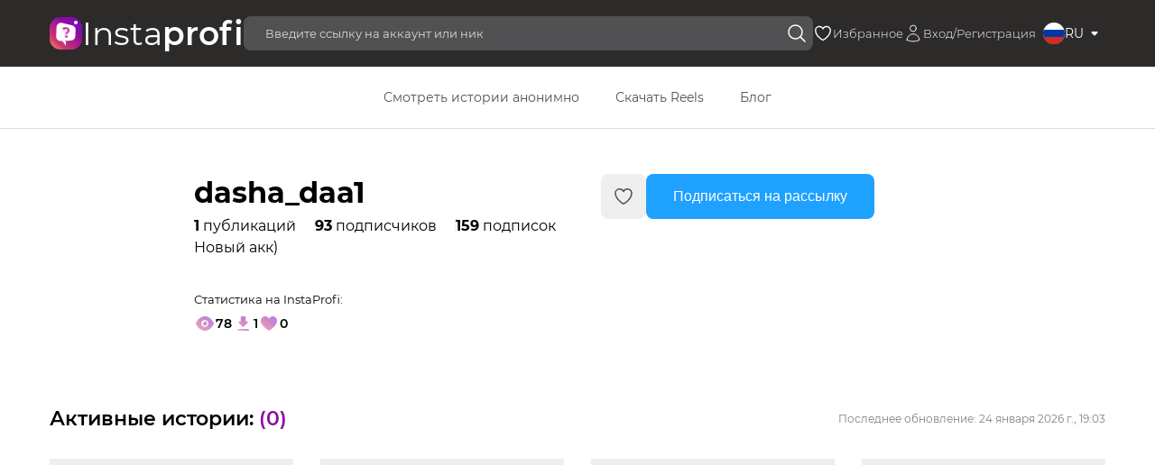

--- FILE ---
content_type: text/html; charset=utf-8
request_url: https://instaprofi.org/profile/dasha_daa1
body_size: 26128
content:
<!doctype html>
<html data-n-head-ssr lang="ru-RU" dir="ltr" data-n-head="%7B%22lang%22:%7B%22ssr%22:%22ru-RU%22%7D,%22dir%22:%7B%22ssr%22:%22ltr%22%7D%7D">
<head >
    <meta data-n-head="ssr" charset="utf-8"><meta data-n-head="ssr" name="viewport" content="width=device-width, initial-scale=1"><meta data-n-head="ssr" data-hid="og:site_name" name="og:site_name" content="instaprofi.org"><meta data-n-head="ssr" data-hid="yandex-verification" name="yandex-verification" content="f5495a2d5652a769"><meta data-n-head="ssr" data-hid="google-site-verification" name="google-site-verification" content="nNE9eC48DPh8OKYmRO6UZkluAxnQ0Hig5d38RlDUqOg"><meta data-n-head="ssr" data-hid="charset" charset="utf-8"><meta data-n-head="ssr" data-hid="mobile-web-app-capable" name="mobile-web-app-capable" content="yes"><meta data-n-head="ssr" data-hid="apple-mobile-web-app-title" name="apple-mobile-web-app-title" content="Znarium.com"><meta data-n-head="ssr" data-hid="og:type" name="og:type" property="og:type" content="website"><meta data-n-head="ssr" data-hid="i18n-og" property="og:locale" content="ru_RU"><meta data-n-head="ssr" data-hid="description" name="description" content="Анонимный просмотр аккаунта dasha_daa1 инстаграм Инстаграм - скачивание сторис и фотографий онлайн на свой телефон, ПК"><meta data-n-head="ssr" data-hid="og:description" name="og:description" content="Анонимный просмотр аккаунта dasha_daa1 инстаграм Инстаграм - скачивание сторис и фотографий онлайн на свой телефон, ПК"><meta data-n-head="ssr" data-hid="og:title" name="og:title" content="dasha_daa1 истории и профиль Инстаграм анонимно - скачать сторис или пост без регистрации"><title>dasha_daa1 истории и профиль Инстаграм анонимно - скачать сторис или пост без регистрации</title><link data-n-head="ssr" rel="apple-touch-icon" size="180x180" href="/favicon/apple-touch-icon.png"><link data-n-head="ssr" rel="icon" type="image/png" sizes="32x32" href="/favicon/favicon-32x32.png"><link data-n-head="ssr" rel="icon" type="image/png" sizes="16x16" href="/favicon/favicon-16x16.png"><link data-n-head="ssr" rel="manifest" href="/favicon/site.webmanifest"><link data-n-head="ssr" rel="mask-icon" href="/favicon/safari-pinned-tab.svg" color="#5bbad5"><link data-n-head="ssr" rel="shortcut icon" href="/favicon/favicon.ico"><link data-n-head="ssr" name="msapplication-TileColor" content="#00aba9"><link data-n-head="ssr" name="msapplication-TileImage" content="/favicon/mstile-144x144.png"><link data-n-head="ssr" name="msapplication-config" content="/favicon/browserconfig.xml"><link data-n-head="ssr" name="theme-color" content="#ffffff"><link data-n-head="ssr" href="https://mc.yandex.ru/metrika/tag.js" rel="preload" as="script"><link data-n-head="ssr" rel="manifest" href="/_nuxt/manifest.da25e129.json" data-hid="manifest"><link data-n-head="ssr" data-hid="i18n-alt-ru" rel="alternate" href="https://instaprofi.org/profile/dasha_daa1" hreflang="ru"><link data-n-head="ssr" data-hid="i18n-alt-ru-RU" rel="alternate" href="https://instaprofi.org/profile/dasha_daa1" hreflang="ru-RU"><link data-n-head="ssr" data-hid="i18n-xd" rel="alternate" href="https://instaprofi.org/profile/dasha_daa1" hreflang="x-default"><link data-n-head="ssr" data-hid="i18n-can" rel="canonical" href="https://instaprofi.org/profile/dasha_daa1"><script data-n-head="ssr" data-hid="gtm-script">if(!window._gtm_init){window._gtm_init=1;(function(w,n,d,m,e,p){w[d]=(w[d]==1||n[d]=='yes'||n[d]==1||n[m]==1||(w[e]&&w[e][p]&&w[e][p]()))?1:0})(window,navigator,'doNotTrack','msDoNotTrack','external','msTrackingProtectionEnabled');(function(w,d,s,l,x,y){w[x]={};w._gtm_inject=function(i){if(w.doNotTrack||w[x][i])return;w[x][i]=1;w[l]=w[l]||[];w[l].push({'gtm.start':new Date().getTime(),event:'gtm.js'});var f=d.getElementsByTagName(s)[0],j=d.createElement(s);j.async=true;j.src='https://www.googletagmanager.com/gtm.js?id='+i;f.parentNode.insertBefore(j,f);};w[y]('G-RC85S9D0W0')})(window,document,'script','dataLayer','_gtm_ids','_gtm_inject')}</script><script data-n-head="ssr" src="https://cdn.jsdelivr.net/npm/chart.js@4.4.1/dist/chart.umd.min.js"></script><link rel="preload" href="/_nuxt/9f9fae8.js" as="script"><link rel="preload" href="/_nuxt/1302977.js" as="script"><link rel="preload" href="/_nuxt/2322efc.js" as="script"><link rel="preload" href="/_nuxt/9518422.js" as="script"><link rel="preload" href="/_nuxt/d4b73f0.js" as="script"><link rel="preload" href="/_nuxt/2ab90dd.js" as="script"><link rel="preload" href="/_nuxt/d5220fd.js" as="script"><link rel="preload" href="/_nuxt/783c741.js" as="script"><style data-vue-ssr-id="1898f899:0 109c4148:0 2e9992b8:0 842a597a:0 1d98105d:0 f98b5aa2:0 2dfc4b6b:0 270e16e6:0 ae64bf70:0">@font-face{font-family:"Montserrat";font-style:normal;font-weight:400;src:url(/_nuxt/fonts/Montserrat-Regular.3220cdd.eot);src:url(/_nuxt/fonts/Montserrat-Regular.3220cdd.eot?#iefix) format("embedded-opentype"),url(/_nuxt/fonts/Montserrat-Regular.3db65dc.woff) format("woff"),url(/_nuxt/fonts/Montserrat-Regular.317b418.ttf) format("truetype")}@font-face{font-family:"Montserrat";font-style:normal;font-weight:300;src:url(/_nuxt/fonts/Montserrat-Light.d66eb8d.eot);src:url(/_nuxt/fonts/Montserrat-Light.d66eb8d.eot?#iefix) format("embedded-opentype"),url(/_nuxt/fonts/Montserrat-Light.be142e6.woff) format("woff"),url(/_nuxt/fonts/Montserrat-Light.c3468d4.ttf) format("truetype")}@font-face{font-family:"Montserrat";font-style:normal;font-weight:600;src:url(/_nuxt/fonts/Montserrat-SemiBold.262fb10.eot);src:url(/_nuxt/fonts/Montserrat-SemiBold.262fb10.eot?#iefix) format("embedded-opentype"),url(/_nuxt/fonts/Montserrat-SemiBold.1972135.woff) format("woff"),url(/_nuxt/fonts/Montserrat-SemiBold.8771894.ttf) format("truetype")}@font-face{font-family:"Montserrat";font-style:normal;font-weight:700;src:url(/_nuxt/fonts/Montserrat-Bold.4b33f3d.eot);src:url(/_nuxt/fonts/Montserrat-Bold.4b33f3d.eot?#iefix) format("embedded-opentype"),url(/_nuxt/fonts/Montserrat-Bold.180ba33.woff) format("woff"),url(/_nuxt/fonts/Montserrat-Bold.5885feb.ttf) format("truetype")}@font-face{font-family:"Montserrat";font-style:normal;font-weight:500;src:url(/_nuxt/fonts/Montserrat-Medium.418e43d.eot);src:url(/_nuxt/fonts/Montserrat-Medium.418e43d.eot?#iefix) format("embedded-opentype"),url(/_nuxt/fonts/Montserrat-Medium.d42dad2.woff) format("woff"),url(/_nuxt/fonts/Montserrat-Medium.693c527.ttf) format("truetype")}@font-face{font-family:"Montserrat";font-style:normal;font-weight:800;src:url(/_nuxt/fonts/Montserrat-ExtraBold.3e1f7a5.eot);src:url(/_nuxt/fonts/Montserrat-ExtraBold.3e1f7a5.eot?#iefix) format("embedded-opentype"),url(/_nuxt/fonts/Montserrat-ExtraBold.75ee419.woff) format("woff"),url(/_nuxt/fonts/Montserrat-ExtraBold.0697040.ttf) format("truetype")}@font-face{font-family:"Montserrat";font-style:normal;font-weight:900;src:url(/_nuxt/fonts/Montserrat-Black.fe4a1ef.eot);src:url(/_nuxt/fonts/Montserrat-Black.fe4a1ef.eot?#iefix) format("embedded-opentype"),url(/_nuxt/fonts/Montserrat-Black.a99d8db.woff) format("woff"),url(/_nuxt/fonts/Montserrat-Black.e410a53.ttf) format("truetype")}@font-face{font-family:"TildaSans";font-style:normal;font-weight:400;src:url(/_nuxt/fonts/TildaSans-Black.755b041.eot);src:url(/_nuxt/fonts/TildaSans-Black.755b041.eot?#iefix) format("embedded-opentype"),url(/_nuxt/fonts/TildaSans-Black.faee884.woff2) format("woff2"),url(/_nuxt/fonts/TildaSans-Black.32de4d4.woff) format("woff")}@font-face{font-family:"TildaSans";font-style:normal;font-weight:700;src:url(/_nuxt/fonts/TildaSans-Bold.ef65201.eot);src:url(/_nuxt/fonts/TildaSans-Bold.ef65201.eot?#iefix) format("embedded-opentype"),url(/_nuxt/fonts/TildaSans-Bold.7b20d6a.woff2) format("woff2"),url(/_nuxt/fonts/TildaSans-Bold.7c8ed76.woff) format("woff")}@font-face{font-family:"TildaSans";font-style:normal;font-weight:800;src:url(/_nuxt/fonts/TildaSans-ExtraBold.39ad66b.eot);src:url(/_nuxt/fonts/TildaSans-ExtraBold.39ad66b.eot?#iefix) format("embedded-opentype"),url(/_nuxt/fonts/TildaSans-ExtraBold.0812de7.woff2) format("woff2"),url(/_nuxt/fonts/TildaSans-ExtraBold.694f36a.woff) format("woff")}@font-face{font-family:"TildaSans";font-style:normal;font-weight:300;src:url(/_nuxt/fonts/TildaSans-Light.2f02090.eot);src:url(/_nuxt/fonts/TildaSans-Light.2f02090.eot?#iefix) format("embedded-opentype"),url(/_nuxt/fonts/TildaSans-Light.9df2702.woff2) format("woff2"),url(/_nuxt/fonts/TildaSans-Light.da05a6c.woff) format("woff")}@font-face{font-family:"TildaSans";font-style:normal;font-weight:500;src:url(/_nuxt/fonts/TildaSans-Medium.c300b65.eot);src:url(/_nuxt/fonts/TildaSans-Medium.c300b65.eot?#iefix) format("embedded-opentype"),url(/_nuxt/fonts/TildaSans-Medium.90e34d3.woff2) format("woff2"),url(/_nuxt/fonts/TildaSans-Medium.1eced78.woff) format("woff")}@font-face{font-family:"TildaSans";font-style:normal;font-weight:400;src:url(/_nuxt/fonts/TildaSans-Regular.5cea0e0.eot);src:url(/_nuxt/fonts/TildaSans-Regular.5cea0e0.eot?#iefix) format("embedded-opentype"),url(/_nuxt/fonts/TildaSans-Regular.ea99090.woff2) format("woff2"),url(/_nuxt/fonts/TildaSans-Regular.da50688.woff) format("woff")}@font-face{font-family:"TildaSans";font-style:normal;font-weight:600;src:url(/_nuxt/fonts/TildaSans-Semibold.f48b80b.eot);src:url(/_nuxt/fonts/TildaSans-Semibold.f48b80b.eot?#iefix) format("embedded-opentype"),url(/_nuxt/fonts/TildaSans-Semibold.3b24df9.woff2) format("woff2"),url(/_nuxt/fonts/TildaSans-Semibold.357320c.woff) format("woff")}*,:after,:before{box-sizing:border-box}html{-webkit-text-size-adjust:100%}body,html{height:100%;line-height:1;margin:0;position:relative}body,input,textarea{font-family:"Montserrat",Arial,Helvetica,sans-serif;font-weight:400}ol,ul{margin:0;padding:0}input{font-size:100%}a{-webkit-text-decoration:none;text-decoration:none}:focus,a:active,a:focus,input:active,textarea:active{outline:none}textarea{resize:none;resize:vertical;resize:horizontal}input,textarea{border:0;outline:none}li{list-style:none}.container{margin:0 auto;max-width:1210px;padding-left:20px!important;padding-right:20px!important;position:relative}.clearfix{clear:both;content:"";display:block}.flex,.flex-b{display:flex;flex-wrap:wrap}.flex-b{justify-content:space-between}.flex-e{display:flex;flex-wrap:wrap;justify-content:space-evenly}.flex-a,.flex-ab{align-items:center;display:flex;flex-wrap:wrap}.flex-ab{justify-content:space-between}.flex-ajc,.flex-jc{display:flex;flex-wrap:wrap;justify-content:center}.flex-ajc{align-items:center}.disabled{display:none!important}.ob{opacity:.3;pointer-events:none}.logo__title{color:#fff;font-size:28px}.big-title,.logo__title span{font-weight:800}.big-title{color:#2d2a2a;font-size:32px;line-height:50px}.tabs{border-bottom:1px solid #dbdbdb}.tabs li{color:#898282;cursor:pointer;font-weight:600;line-height:20px;margin:0 10px;min-width:235px;padding:0 5px 18px;position:relative;text-align:center;transition:all .3s ease}.tabs li._active:before,.tabs li:hover:before{bottom:0;content:"";height:2px;left:0;position:absolute;width:100%}.tabs li:hover:before{background:#0195f5}.tabs li._active{color:#2d2a2a}.tabs li._active:before{background:#cd3870}.a.__blue{color:#3b81e9}.download{padding:20px 0 100px}.download__instruction{margin:20px auto 0;max-width:940px}.download__instruction._leftContent p{text-align:left}.download__instruction p{font-size:14px;font-weight:500;line-height:21px;text-align:center}.download__instruction p a{color:#0195f5;-webkit-text-decoration:underline;text-decoration:underline}.download__instruction p a:hover{color:#2f52ff}.download__instruction img{display:flex;margin:10px auto;max-width:400px;width:100%}.download__instruction img._big{max-width:100%}.download__title{color:#171719;font-size:36px;font-weight:600;line-height:40px;margin-top:54px;text-align:center}.download__form{margin:46px auto 0;max-width:900px;width:100%}.download__form input{box-shadow:1px 8px 53px rgba(241,97,66,.22)!important}.download__desc{color:#898282;font-size:13px;line-height:20px;margin:40px auto 0;max-width:900px;text-align:center}.download__main{margin-top:46px}.download__button{background:#cd3870;border-radius:10px;color:#fff;cursor:pointer;font-size:15px;font-weight:600;height:40px;transition:all .3s ease;width:100%}.download__button:hover{background:#2f52ff}.download__wait{display:none;margin-bottom:25px}.download__wait img{display:block;margin:0 auto}.download__go{background:#fbf8f7;border-radius:5px;min-height:150px;padding:30px 15px}.download__go-button{margin:0 auto;max-width:300px}.download__content{margin-left:-16px;margin-right:-16px}.download__item{cursor:pointer;margin-bottom:20px;padding-left:16px;padding-right:16px;-webkit-user-select:none;-moz-user-select:none;user-select:none;width:100%}.download__item._two{width:50%}.download__item._three{width:33%}.download__item._avatar{width:auto!important}.download__item._three img,.download__item._three video{max-width:500px}.download__item img,.download__item video{display:block;max-height:750px;-o-object-fit:cover;object-fit:cover;width:100%}.download__item-downloadButton{border-radius:0!important}.customPage{color:#3f3f3f;font-size:16px;line-height:28px;padding:60px 0;word-wrap:break-word;text-align:justify}.customPage h1{color:#2d2a2a;font-size:30px;font-weight:800;line-height:43px;max-width:1155px}.customPage h2,.customPage p{margin-top:1em}.customPage h2{font-size:22px;font-weight:800;line-height:24px}.customPage a{border-bottom:2px solid #5271ff;color:#5271ff}.alarm{background:#000;bottom:0;left:0;padding:10px;position:fixed;width:100%;z-index:99999}.alarm__text{color:#fff;font-size:15px;font-weight:500;text-align:center}.vpn__line{background:#fff;border-top:1px solid #cd3870;bottom:0;left:0;padding:14px;position:fixed;width:100%;z-index:9999}.vpn__line-container{align-items:center;display:flex;justify-content:center}.vpn__line-title{font-size:14px;font-weight:600;line-height:24px;margin-right:16px}.vpn__line-link{align-items:center;display:flex}.vpn__line-link:hover span{color:#2b51d7;transition:all .3s ease}.vpn__line-link img{margin-right:8px;width:25px}.vpn__line-link span{color:#5f7de8;font-size:14px;font-weight:700;line-height:24px;-webkit-text-decoration:underline;text-decoration:underline}.vpn__block{background:linear-gradient(93.95deg,#f29a9c,#eea596 45.83%,#e6b1a8);margin-top:40px}.vpn__block-container{align-items:flex-end;display:flex;flex-wrap:wrap;justify-content:space-between;max-width:1000px}.vpn__block-content{padding-top:40px}.vpn__block-title{color:#000;font-size:33px;font-weight:800;line-height:51px;max-width:511px}.vpn__block-button{align-items:center;background:#000;border-radius:4px;display:flex;height:39px;justify-content:center;margin-top:20px;transition:all .3s ease;width:160px}.vpn__block-button:hover{background:#2a2a2a}.vpn__block-button img{margin-right:8px;width:25px}.vpn__block-button span{color:#fff;font-size:10px;font-weight:500;line-height:15px}.vpn__block-button span b{font-weight:700}.vpn__block-qrcode{align-items:center;display:flex;flex-wrap:wrap;margin-top:30px;padding-bottom:37px}.vpn__block-qrcode img{margin-right:14px;width:64px}.vpn__block-qrcode span{color:#484848;display:block;font-size:12px;font-weight:700;line-height:14px;max-width:222px}.vpn__block-iphone{height:226px}.popup{overflow:auto;position:fixed;top:0;z-index:400}.popup,.popup__bg{height:100%;width:100%}.popup__bg{background:url("[data-uri]");cursor:pointer;position:absolute;z-index:1}.popup__wrapper{align-items:center;display:flex;height:100%;justify-content:center;width:100%}.popup__content{z-index:2}@media(max-width:1100px){.container{width:100%!important}.logo._header img{width:27px}.logo._header .logo__title{font-size:21px}.big-title{font-size:24px;font-weight:700;line-height:32px;text-align:center}.tabs li{margin-bottom:10px;padding-bottom:10px;width:100%}.page{margin-top:52px}.download__title{font-size:26px;margin-top:30px}.download__instruction p{text-align:justify}.download__form{margin:30px auto 0}.download__form input{font-size:12px;height:70px;padding:0 70px 0 10px}.download__form button{height:50px;width:50px}.download__item._three,.download__item._two{width:100%}.download__desc,.download__main{margin-top:25px}.download__go{min-height:100px}.vpn__line{padding:8px 0}.vpn__line-container{flex-wrap:wrap}.vpn__line-title{font-size:13px;line-height:18px;margin:0 auto 5px;text-align:center}.vpn__line-link img{margin-right:5px;width:20px}.vpn__line-link span{font-size:12px}.vpn__block-title{font-size:23px;line-height:36px}}.site.lockscreen{max-height:100vh;overflow:hidden}
.nuxt-progress{background-color:#0048ff;height:2px;left:0;opacity:1;position:fixed;right:0;top:0;transition:width .1s,opacity .4s;width:0;z-index:999999}.nuxt-progress.nuxt-progress-notransition{transition:none}.nuxt-progress-failed{background-color:red}
.newheader{background-color:#2d2a2a;padding:18px 0 0}.newheader .container{align-items:center;-moz-column-gap:60px;column-gap:60px;display:flex;justify-content:space-between;padding-bottom:18px}.newheader .left-side{align-items:center;-moz-column-gap:30px;column-gap:30px;display:flex;flex-grow:1}.newheader .left-side .nav-button{cursor:pointer;display:none}.newheader .left-side .nav-button .nav-button--icon{height:24px;width:24px}.newheader .left-side .logo{align-items:center;-moz-column-gap:14px;column-gap:14px;display:flex;flex-grow:0;flex-shrink:0}.newheader .left-side .logo .logo--icon{height:36px;width:36px}.newheader .left-side .logo .logo--name{color:#fff;font-size:36px;font-weight:400}.newheader .left-side .logo .logo--name .logo--name-bold{font-weight:600}.newheader .left-side .searchbar{align-items:center;-moz-column-gap:12px;column-gap:12px;display:flex;flex-grow:1;position:relative}.newheader .left-side .searchbar .searchbar--input{background-color:#515153;border-radius:8px;color:#fff;font-size:13px;line-height:18px;padding:10px 50px 10px 24px;width:100%}.newheader .left-side .searchbar .searchbar--input::-moz-placeholder{color:#dadada}.newheader .left-side .searchbar .searchbar--input::placeholder{color:#dadada}.newheader .left-side .searchbar .searchbar--search-button{align-items:center;border-radius:0 8px 8px 0;bottom:0;cursor:pointer;display:flex;padding:0 6px;position:absolute;right:0;top:0;transition:.1s ease-in}.newheader .left-side .searchbar .searchbar--search-button:hover{background-color:hsla(0,0%,100%,.2)}.newheader .left-side .searchbar .searchbar--search-button .searchbar--search-button__icon{height:24px;width:24px;fill:none;stroke:#fff}.newheader .left-side .searchbar .searchbar--results{background:#fff;border-radius:15px;box-shadow:0 4px 12px rgba(0,0,0,.4);color:#2d2a2a;left:0;opacity:0;overflow-x:hidden;overflow-y:auto;position:absolute;right:0;top:100%;transition:.2s ease-in;visibility:hidden;z-index:0}.newheader .left-side .searchbar .searchbar--results .searchbar--results__header{border-bottom:1px solid #e0e0e0;font-size:14px;font-weight:600;line-height:24px;margin-bottom:0;margin-top:0;padding:15px 24px}.newheader .left-side .searchbar .searchbar--results .searchbar--results__text{color:#828282;font-size:13px;padding:12px 24px;text-align:center}.newheader .left-side .searchbar .searchbar--results .searchbar--results__list{max-height:280px;overflow-y:auto}.newheader .left-side .searchbar .searchbar--results .searchbar--results__list .searchbar--results__list--item{align-items:center;-moz-column-gap:18px;column-gap:18px;cursor:pointer;display:flex;padding:12px 24px;transition:.1s ease-in}.newheader .left-side .searchbar .searchbar--results .searchbar--results__list .searchbar--results__list--item .searchbar--results__list--item__avatar{background-color:#1fa1ff;background-position:50%;background-size:cover;border-radius:100%;flex-grow:0;flex-shrink:0;height:40px;width:40px}.newheader .left-side .searchbar .searchbar--results .searchbar--results__list .searchbar--results__list--item .searchbar--results__list--item__username{flex-grow:1;flex-shrink:0;font-size:14px;font-weight:600;line-height:24px;white-space:nowrap}.newheader .left-side .searchbar .searchbar--results .searchbar--results__list .searchbar--results__list--item .searchbar--results__list--item__chevron{flex-grow:0;flex-shrink:0;height:16px;width:16px;fill:none;stroke:#828282;stroke-width:2px;transition:.1s ease-in}.newheader .left-side .searchbar .searchbar--results .searchbar--results__list .searchbar--results__list--item:hover{background-color:rgba(0,0,0,.067)}.newheader .left-side .searchbar .searchbar--results .searchbar--results__list .searchbar--results__list--item:hover .searchbar--results__list--item__chevron{transform:translateX(6px);stroke:#0b63f3}.newheader .left-side .searchbar .searchbar--input:focus~.searchbar--results-show{opacity:1;transform:translateY(6px);visibility:visible;z-index:10}.newheader .right-side{align-items:center;-moz-column-gap:10px;column-gap:10px;display:flex}.newheader .right-side .nav{align-items:center;-moz-column-gap:20px;column-gap:20px;display:flex}.newheader .right-side .nav .nav--item{flex-shrink:0}.newheader .right-side .nav .nav--item .nav--item__link{align-items:center;-moz-column-gap:6px;column-gap:6px;cursor:pointer;display:flex}.newheader .right-side .nav .nav--item .nav--item__icon{height:22px;width:22px;fill:transparent;stroke:#fff;transition:.1s ease-in}.newheader .right-side .nav .nav--item .nav--item__name{color:#fff;font-size:13px;font-weight:300}.newheader .right-side .nav .nav--item:hover .nav--item__icon{fill:#fff}.newheader .right-side .locale-select{align-items:center;display:flex;position:relative}.newheader .right-side .locale-select .locale-select--input{height:0;opacity:0;width:0}.newheader .right-side .locale-select .locale-select--item{align-items:center;-moz-column-gap:8px;column-gap:8px;cursor:pointer;display:flex}.newheader .right-side .locale-select .locale-select--item .locale-select--flag{border-radius:100%;height:24px;overflow:hidden;width:24px}.newheader .right-side .locale-select .locale-select--item .locale-select--flag-icon{height:100%;-o-object-fit:cover;object-fit:cover;width:100%}.newheader .right-side .locale-select .locale-select--item .locale-select--code{color:#fff;font-size:14px}.newheader .right-side .locale-select .locale-select--item.locale-select--item-selected:after{background-image:url(/_nuxt/8bb42fa819717ffcba63d998a10e777f.svg);background-position:50%;background-repeat:no-repeat;content:"";height:24px;transform:rotate(0deg);transition:.1s ease-in;width:24px}.newheader .right-side .locale-select .locale-select--input:focus~.locale-select--item.locale-select--item-selected:after{transform:rotate(180deg)}.newheader .right-side .locale-select .locale-select--input:focus~.locale-select--dropdown{opacity:1;transform:translateY(4px);visibility:visible;z-index:10}.newheader .right-side .locale-select .locale-select--dropdown{background-color:#fff;border-radius:8px;box-shadow:0 6px 10px rgba(0,0,0,.133);opacity:0;overflow-x:hidden;overflow-y:auto;position:absolute;right:0;top:100%;transform:translateY(-12px);transition:.1s ease-in;visibility:hidden;z-index:0}.newheader .right-side .locale-select .locale-select--dropdown .locale-select--item{padding:8px 12px}.newheader .right-side .locale-select .locale-select--dropdown .locale-select--item .locale-select--flag{height:20px;width:20px}.newheader .right-side .locale-select .locale-select--dropdown .locale-select--item .locale-select--code{color:#000}.newheader .right-side .locale-select .locale-select--dropdown .locale-select--item:hover{background-color:rgba(0,0,0,.067)}.newheader .right-side .locale-select .locale-select--dropdown .locale-select--item.locale-select--item-selected:after{background-image:url(/_nuxt/b9928fa9449c166af5d14fec84b05fb2.svg);background-position:50%;background-repeat:no-repeat;content:"";height:20px;width:20px}.newheader .header--secondary-row{align-items:center;background-color:#fff;border-bottom:1px solid #dadada;display:flex;justify-content:center;padding:16px 0}.newheader .header--secondary-row .nav-list{align-items:center;-moz-column-gap:24px;column-gap:24px;display:flex;justify-content:center}.newheader .header--secondary-row .nav-list .nav-list--item .nav-list--link{border-radius:8px;color:#515153;cursor:pointer;display:block;font-size:14px;line-height:16px;padding:10px 20px;transition:.1s ease-in}.newheader .header--secondary-row .nav-list .nav-list--item .nav-list--link.active,.newheader .header--secondary-row .nav-list .nav-list--item .nav-list--link:hover{background-color:#efefef}.newheader .mobile-nav{background-color:#2d2a2a;color:#fff;font-size:14px;left:0;opacity:0;padding:12px 24px 24px;position:absolute;right:0;top:0;transition:.1s ease-in;visibility:hidden;z-index:10}.newheader .mobile-nav.mobile-nav-show{opacity:1;visibility:visible}.newheader .mobile-nav .mobile-nav--header{align-items:center;border-bottom:1px solid hsla(0,0%,100%,.6);display:flex;justify-content:space-between;margin-bottom:24px}.newheader .mobile-nav .mobile-nav--header .mobile-nav--heading{font-size:16px;line-height:20px}.newheader .mobile-nav .mobile-nav--header .mobile-nav--close-button{height:24px;width:24px}.newheader .mobile-nav .mobile-nav--body .nav{display:flex;flex-direction:column;font-size:14px;row-gap:20px}.newheader .mobile-nav .mobile-nav--body .nav:not(:last-child){margin-bottom:40px}.newheader .mobile-nav .mobile-nav--body .nav .nav--item .nav--item__link{color:#fff}.newheader .mobile-nav .mobile-nav--body .button-group{display:flex;flex-direction:column;margin-top:40px;row-gap:16px}.newheader .mobile-nav .mobile-nav--body .button-group .button{background-color:#efefef;border-radius:8px;color:#515153;font-size:16px;font-weight:500;padding:10px 0;text-align:center;width:100%}@media screen and (max-width:1110px){.newheader .container{-moz-column-gap:20px;column-gap:20px;position:relative}.newheader .left-side{justify-content:space-between}.newheader .left-side .nav-button{display:block}.newheader .left-side .logo{-moz-column-gap:6px;column-gap:6px;left:50%;position:absolute;top:50%;transform:translate(-50%,-100%)}.newheader .left-side .logo .logo--icon{height:20px;width:20px}.newheader .left-side .logo .logo--name{font-size:16px}.newheader .left-side .searchbar,.newheader .right-side .nav{display:none}.newheader .right-side .locale-select .locale-select--item{-moz-column-gap:0;column-gap:0}.newheader .right-side .locale-select .locale-select--item .locale-select--flag{height:20px;width:20px}.newheader .right-side .locale-select .locale-select--item .locale-select--code{margin:0 4px}.newheader .right-side .locale-select .locale-select--item:after{height:20px;width:20px}.newheader .header--secondary-row{display:none}}
.newprofile-page{padding-bottom:50px;padding-top:50px}.newprofile-page .profile-content .profile-content--header{align-items:center;display:flex;justify-content:space-between;margin-bottom:30px}.newprofile-page .profile-content .profile-content--header .profile-content--header__title{font-size:22px;font-weight:600;line-height:28px}.newprofile-page .profile-content .profile-content--header .profile-content--header__title .profile-content--header__title--value{color:#8e0aa4}.newprofile-page .profile-content .profile-content--header .profile-content--header__last-update{color:#828282;font-size:12px;line-height:14px}.newprofile-page .profile-content .profile-content--story-list{align-items:start;display:grid;grid-template-columns:repeat(4,1fr);grid-gap:30px;gap:30px;margin-bottom:40px}.newprofile-page .profile-content .profile-content--status-content{align-items:center;display:flex;flex-direction:column;justify-content:center;padding:40px 0}.newprofile-page .profile-content .profile-content--status-content .profile-content--status-content__image{margin:0 auto 20px;max-width:150px}.newprofile-page .profile-content .profile-content--status-content .profile-content--status-content__title{font-size:24px;font-weight:600;line-height:28px;margin-bottom:20px;margin-top:0;max-width:680px;text-align:center}.newprofile-page .profile-content .profile-content--status-content .profile-content--status-content__description{color:#828282;font-size:14px;line-height:21px;margin-bottom:20px;margin-top:0;max-width:540px;text-align:center}.newprofile-page .profile-content .profile-content--status-content .profile-content--status-content__button{background-color:#1fa1ff;border:none;border-radius:8px;color:#fff;cursor:pointer;font-size:16px;font-weight:600;padding:16px 32px}.newprofile-page .profile-content .profile-content--status-content .profile-content--timer{align-items:center;color:#1fa1ff;display:inline-flex;gap:6px}.newprofile-page .profile-content .profile-content--status-content .profile-content--timer:before{animation:spinTimer 1s linear infinite;border:3px solid rgba(31,161,255,.6);border-radius:10px;border-top-color:#1fa1ff;content:"";height:20px;width:20px}.newprofile-page .profile-content .profile-content--footer{display:flex;justify-content:center}.newprofile-page .profile-content .profile-content--footer .profile-content--pagination-button{align-items:center;border:2px dashed #1fa1ff;border-radius:8px;color:#1fa1ff;cursor:pointer;display:flex;gap:14px;justify-content:center;padding:16px 40px;transition:.1s ease-in}.newprofile-page .profile-content .profile-content--footer .profile-content--pagination-button .profile-content--pagination-button__icon{height:24px;width:24px}.newprofile-page .profile-content .profile-content--footer .profile-content--pagination-button:hover{opacity:.8}.newprofile-page .subscription-confirmation--overlay{align-items:center;background-color:rgba(0,0,0,.4);bottom:0;display:flex;justify-content:center;left:0;opacity:0;position:fixed;right:0;top:0;transition:.2s ease-in;visibility:hidden;z-index:-1}.newprofile-page .subscription-confirmation--overlay.subscription-confirmation--overlay-show{opacity:1;visibility:visible;z-index:20}.newprofile-page .subscription-confirmation--overlay.subscription-confirmation--overlay-show .subscription-confirmation{transform:scale(1)}.newprofile-page .subscription-confirmation--overlay .subscription-confirmation{background-color:#fff;border-radius:18px;max-width:360px;padding:20px;transform:scale(.2);transition:.2s ease-in}.newprofile-page .subscription-confirmation--overlay .subscription-confirmation .subscription-confirmation--heading{font-size:18px;font-weight:600;line-height:24px;margin:0 0 12px}.newprofile-page .subscription-confirmation--overlay .subscription-confirmation .subscription-confirmation--description{color:#494949;font-size:12px;line-height:16px;margin:0 0 12px}.newprofile-page .subscription-confirmation--overlay .subscription-confirmation .subscription-confirmation--button-group{-moz-column-gap:16px;column-gap:16px;display:flex}.newprofile-page .subscription-confirmation--overlay .subscription-confirmation .subscription-confirmation--button-group .subscription-confirmation--button{border:none;border-radius:6px;cursor:pointer;flex:1 1 50%;font-size:16px;font-weight:500;line-height:24px;padding:12px 20px;transition:.1s ease-in}.newprofile-page .subscription-confirmation--overlay .subscription-confirmation .subscription-confirmation--button-group .subscription-confirmation--button.subscription-confirmation--button-secondary{background-color:#dedede}.newprofile-page .subscription-confirmation--overlay .subscription-confirmation .subscription-confirmation--button-group .subscription-confirmation--button.subscription-confirmation--button-secondary:hover{opacity:.8}.newprofile-page .subscription-confirmation--overlay .subscription-confirmation .subscription-confirmation--button-group .subscription-confirmation--button.subscription-confirmation--button-primary{background-color:#0a59da;color:#fff}.newprofile-page .subscription-confirmation--overlay .subscription-confirmation .subscription-confirmation--button-group .subscription-confirmation--button.subscription-confirmation--button-primary:hover{opacity:.8}.newprofile-page .profile-charts{color:#1b1b1b;margin-bottom:24px;margin-top:24px}.newprofile-page .profile-charts:not(:last-child){margin-bottom:40px}.newprofile-page .profile-charts .profile-charts--heading{font-size:28px;line-height:36px;margin:0 0 4px}.newprofile-page .profile-charts .profile-charts--heading .profile-charts--heading__bold{font-weight:600}.newprofile-page .profile-charts .profile-charts--description{color:#2a2a2a;font-size:14px;line-height:21px;margin:0 0 16px}.newprofile-page .profile-charts .profile-charts--description .profile-charts--description__bold{font-weight:600}.newprofile-page .profile-charts .profile-charts--chart:not(:last-child){margin-bottom:16px}@keyframes spinTimer{0%{transform:rotate(0deg)}to{transform:rotate(1turn)}}@media screen and (max-width:1170px){.newprofile-page{padding-bottom:40px;padding-top:40px}.newprofile-page .profile-content .profile-content--header{align-items:flex-start;flex-direction:column;gap:12px}.newprofile-page .profile-content .profile-content--header .profile-content--header__title{font-size:18px}.newprofile-page .profile-content .profile-content--story-list{gap:16px;grid-template-columns:repeat(2,1fr)}.newprofile-page .profile-content .profile-content--status-content .profile-content--status-content__title{font-size:20px;line-height:28px}}
.profileheader-component .profile{display:grid;grid-template-columns:auto 1fr;grid-column-gap:50px;align-items:start;-moz-column-gap:50px;column-gap:50px;margin-bottom:50px;margin-left:auto;margin-right:auto;max-width:850px}.profileheader-component .profile .profile--avatar-wrapper{flex-grow:0;flex-shrink:0;grid-column:1/2;grid-row:1/6;max-width:200px;position:relative;z-index:1}.profileheader-component .profile .profile--avatar-wrapper:after,.profileheader-component .profile .profile--avatar-wrapper:before{border-radius:999px;content:"";position:absolute;z-index:-1}.profileheader-component .profile .profile--avatar-wrapper:before{background-image:linear-gradient(90deg,#f08f48,#cd3870);bottom:-3px;left:-3px;right:-3px;top:-3px}.profileheader-component .profile .profile--avatar-wrapper:after{background:#fff;bottom:-1px;left:-1px;right:-1px;top:-1px}.profileheader-component .profile .profile--avatar-wrapper .profile--avatar-download{align-items:center;display:flex;justify-content:center;position:relative;transition:.1s ease-in}.profileheader-component .profile .profile--avatar-wrapper .profile--avatar-download .profile--avatar{border-radius:999px;width:100%}.profileheader-component .profile .profile--avatar-wrapper .profile--avatar-download .profile--avatar-download__icon{align-items:center;background-color:transparent;border-radius:999px;bottom:0;display:flex;justify-content:center;left:0;position:absolute;right:0;top:0;transition:all .1s ease-in}.profileheader-component .profile .profile--avatar-wrapper .profile--avatar-download .profile--avatar-download__icon:before{background-color:rgba(0,0,0,.502);background-image:url(/_nuxt/0da4428d38fc06559988d0d79e27c3b3.svg);background-position:50%;background-repeat:no-repeat;background-size:24px;border-radius:999px;content:"";height:50px;padding:13px;transform:scale(0);transition:all .1s ease-in;width:50px}.profileheader-component .profile .profile--avatar-wrapper .profile--avatar-download.profile--avatar-download-active{transform:scale(1.25)}.profileheader-component .profile .profile--avatar-wrapper .profile--avatar-download.profile--avatar-download-active:hover .profile--avatar-download__icon{background-color:rgba(0,0,0,.2)}.profileheader-component .profile .profile--avatar-wrapper .profile--avatar-download.profile--avatar-download-active:hover .profile--avatar-download__icon:before{transform:scale(1)}.profileheader-component .profile .profile--username{font-size:32px;font-weight:700;grid-row:1/2;line-height:42px;margin-bottom:8px}.profileheader-component .profile .profile--stats{display:flex;gap:20px;grid-row:2/3;margin-bottom:8px}.profileheader-component .profile .profile--stats .profile--stat .profile--stat--value{font-weight:700}.profileheader-component .profile .profile--stats .profile--stat:not(:last-child){border-right:1px solid #efefef;padding-right:20px}.profileheader-component .profile .profile--biography{grid-row:3/4;margin-bottom:30px}.profileheader-component .profile .profile--service{grid-row:4/5;margin-bottom:30px}.profileheader-component .profile .profile--service .profile--service--legend{font-size:13px;margin-bottom:8px}.profileheader-component .profile .profile--service .profile--service-stats{display:flex;gap:20px}.profileheader-component .profile .profile--service .profile--service-stats .profile--service-stat{align-items:center;display:flex;gap:6px}.profileheader-component .profile .profile--service .profile--service-stats .profile--service-stat .profile--service-stat__icon{height:24px;width:24px}.profileheader-component .profile .profile--service .profile--service-stats .profile--service-stat .profile--service-stat__value{font-size:14px;font-weight:600}.profileheader-component .profile .profile--actions{grid-right:5/6;display:flex;gap:20px}.profileheader-component .profile .profile--actions.profile--actions-placeholder{margin-top:40px}.profileheader-component .profile .profile--actions.profile--actions-column{align-items:flex-start;flex-direction:column;gap:8px}.profileheader-component .profile .profile--actions .profile--actions--text{color:#828282;font-size:13px;line-height:16px}.profileheader-component .profile .profile--actions .profile--actions--button{align-items:center;border:none;border-radius:8px;cursor:pointer;display:flex;font-size:16px;font-weight:500;justify-content:center;padding:13px;transition:.1s ease-in}.profileheader-component .profile .profile--actions .profile--actions--button.profile--actions--button-primary{background-color:#1fa1ff;color:#fff;padding-left:30px;padding-right:30px}.profileheader-component .profile .profile--actions .profile--actions--button.profile--actions--button-primary:hover{background-color:#5bb3ff}.profileheader-component .profile .profile--actions .profile--actions--button.profile--actions--button-disabled{color:#515153;padding-left:30px;padding-right:30px}.profileheader-component .profile .profile--actions .profile--actions--button.profile--actions--button-secondary{background-color:#efefef;stroke:#515153;fill:transparent;stroke-width:1.5px}.profileheader-component .profile .profile--actions .profile--actions--button.profile--actions--button-secondary:hover{background-color:#dcdcdc}.profileheader-component .profile .profile--actions .profile--actions--button.profile--actions--button-secondary.profile--actions--button-active{fill:#515153}.profileheader-component .profile .profile--actions .profile--actions--button svg{height:24px;width:24px}@media screen and (max-width:1110px){.profileheader-component .profile{align-items:start;-moz-column-gap:16px;column-gap:16px}.profileheader-component .profile .profile--avatar-wrapper{grid-row:1/4;max-width:84px}.profileheader-component .profile .profile--username{grid-right:1/2;font-size:18px;line-height:21px;margin-bottom:4px}.profileheader-component .profile .profile--biography{font-size:13px;grid-row:2/3;line-height:19px;margin-bottom:4px}.profileheader-component .profile .profile--service{grid-row:3/4;margin-bottom:0}.profileheader-component .profile .profile--service .profile--service-stats{font-size:12px;line-height:14px}.profileheader-component .profile .profile--service .profile--service-stats .profile--service-stat .profile--service-stat__value{font-size:12px}.profileheader-component .profile .profile--stats{border-top:1px solid #efefef;grid-column:1/3;grid-row:4/5;justify-content:space-between;margin-bottom:0;margin-top:20px;padding-bottom:16px;padding-top:16px}.profileheader-component .profile .profile--stats .profile--stat{display:flex;flex-direction:column;font-size:12px;text-align:center}.profileheader-component .profile .profile--stats .profile--stat .profile--stat--value{font-size:16px}.profileheader-component .profile .profile--stats .profile--stat:not(:last-child){border-right:none;padding-right:0}.profileheader-component .profile .profile--actions{-moz-column-gap:16px;column-gap:16px;grid-column:1/3;grid-row:5/6}.profileheader-component .profile .profile--actions.profile--actions-column{align-items:stretch}.profileheader-component .profile .profile--actions.profile--actions-placeholder{min-height:auto}.profileheader-component .profile .profile--actions .profile--actions--button{font-size:13px;padding:10px}.profileheader-component .profile .profile--actions .profile--actions--button.profile--actions--button-primary{flex-grow:1;flex-shrink:1;justify-content:center}}
.storycard-component{height:480px;position:relative}.storycard-component.story-card-placeholder{animation:scrollingBackgroundStoryCard 2s linear infinite;background-image:linear-gradient(90deg,#eee 10%,#ddd 18%,#eee 33%);background-size:200% 200%}.storycard-component .story-card--preview{-o-object-fit:cover;object-fit:cover;width:100%}.storycard-component .story-card--layout{background-color:transparent;bottom:0;cursor:pointer;display:flex;flex-direction:column;left:0;padding:13px;position:absolute;right:0;top:0;transition:.1s ease-in}.storycard-component .story-card--layout .story-card--header{display:flex;flex-basis:1px;flex-grow:0;flex-shrink:0;justify-content:flex-end}.storycard-component .story-card--layout .story-card--header .story-card--status{align-items:center;background-color:rgba(0,0,0,.376);border-radius:50px;color:#fff;display:flex;font-size:12px;gap:6px;padding:4px 8px}.storycard-component .story-card--layout .story-card--header .story-card--status .story-card--status__icon{fill:#fff;height:12px;width:12px}.storycard-component .story-card--layout .story-card--view{align-items:center;display:flex;flex-grow:1;flex-shrink:1;justify-content:center}.storycard-component .story-card--layout .story-card--view .story-card--view__icon{border-radius:100%;height:48px;padding:12px;width:48px;fill:none;stroke:#fff;stroke-width:2px;background-color:rgba(0,0,0,.251);opacity:0;transform:scale(0);transition:.1s ease-in}.storycard-component .story-card--layout .story-card--info{align-items:self-end;color:#fff;display:flex;flex-basis:1px;flex-grow:0;flex-shrink:0;font-size:12px;justify-content:space-between}.storycard-component .story-card--layout .story-card--info .story-card--info__date-create,.storycard-component .story-card--layout .story-card--info .story-card--info__download-button,.storycard-component .story-card--layout .story-card--info .story-card--info__service-views{align-items:center;background-color:rgba(0,0,0,.251);border-radius:60px;color:#fff;display:flex;padding:4px 8px}.storycard-component .story-card--layout .story-card--info .story-card--info__date-create img,.storycard-component .story-card--layout .story-card--info .story-card--info__date-create svg,.storycard-component .story-card--layout .story-card--info .story-card--info__download-button img,.storycard-component .story-card--layout .story-card--info .story-card--info__download-button svg,.storycard-component .story-card--layout .story-card--info .story-card--info__service-views img,.storycard-component .story-card--layout .story-card--info .story-card--info__service-views svg{height:14px;width:14px;fill:#fff;stroke:none;margin-right:4px}.storycard-component .story-card--layout .story-card--info .story-card--info__download-wrapper{display:grid;grid-template-columns:0fr;transition:.1s ease-in}.storycard-component .story-card--layout .story-card--info .story-card--info__download-wrapper .story-card--info__download-collapse{overflow:hidden;padding-left:10px}.storycard-component .story-card--layout .story-card--info .story-card--info__right-side{display:flex}.storycard-component .story-card--layout:hover{background-color:rgba(0,0,0,.376)}.storycard-component .story-card--layout:hover .story-card--info__download-wrapper{grid-template-columns:1fr}.storycard-component .story-card--layout:hover .story-card--view .story-card--view__icon{opacity:1;transform:scale(1)}.storycard-component .story-card--lock-content{align-items:center;-webkit-backdrop-filter:blur(5px);backdrop-filter:blur(5px);background-color:rgba(0,0,0,.502);bottom:0;color:#fff;display:flex;flex-direction:column;justify-content:center;left:0;overflow:hidden;padding-left:20px;padding-right:20px;position:absolute;right:0;text-align:center;top:0;z-index:1}.storycard-component .story-card--lock-content *{transition:.2s ease-in}.storycard-component .story-card--lock-content .story-card--lock-content__icon{height:77px;margin-bottom:6px;width:77px}.storycard-component .story-card--lock-content .story-card--lock-content__title{font-size:22px;font-weight:600;margin-bottom:6px}.storycard-component .story-card--lock-content .story-card--lock-content__description{font-size:14px}.storycard-component .story-card--lock-layout{bottom:0;color:#fff;display:flex;flex-direction:column;justify-content:center;left:0;opacity:0;padding-left:30px;padding-right:30px;position:absolute;right:0;top:0;transform:translateY(20px);transition:.2s ease-in;z-index:2}.storycard-component .story-card--lock-layout .story-card--lock-layout__advantages-list{display:flex;flex-direction:column;gap:14px;margin-bottom:24px}.storycard-component .story-card--lock-layout .story-card--lock-layout__advantages-list .story-card--lock-layout__advantages-list--item{align-items:center;display:flex;gap:14px}.storycard-component .story-card--lock-layout .story-card--lock-layout__advantages-list .story-card--lock-layout__advantages-list--item .story-card--lock-layout__advantages-list--item__icon{height:24px;width:24px}.storycard-component .story-card--lock-layout .story-card--lock-layout__advantages-list .story-card--lock-layout__advantages-list--item .story-card--lock-layout__advantages-list--item__text{font-size:14px;line-height:20px}.storycard-component .story-card--lock-layout .story-card--lock-layout__button{background-image:linear-gradient(43.34deg,#ffa157 10.28%,#cd3870 53.23%,#8e0aa4 93.87%,#730eb6 113.3%,#0008ca 139.96%);border:none;border-radius:8px;color:#fff;cursor:pointer;font-size:16px;font-weight:600;padding-bottom:13px;padding-top:13px;text-align:center;transition:.1s ease-in;width:100%}.storycard-component .story-card--lock-layout .story-card--lock-layout__button:hover{opacity:.8}.storycard-component:hover .story-card--lock-content *{opacity:0;transform:translateY(-20px)}.storycard-component:hover .story-card--lock-layout{opacity:1;transform:translateY(0)}.storycard-component.storycard-component-archive .story-card--layout .story-card--header .story-card--status{color:#f4c171}.storycard-component.storycard-component-archive .story-card--layout .story-card--header .story-card--status .story-card--status__icon{fill:#f4c171}@keyframes scrollingBackgroundStoryCard{0%{background-position:0 0}to{background-position:200% 200%}}@media screen and (max-width:1110px){.storycard-component{height:auto;min-height:240px}.storycard-component.story-card-placeholder{min-height:240px}.storycard-component .story-card--layout{padding:6px}.storycard-component .story-card--layout .story-card--header{justify-content:center}.storycard-component .story-card--layout .story-card--header .story-card--status{font-size:9px;padding:4px}.storycard-component .story-card--layout .story-card--info{font-size:10px}.storycard-component .story-card--layout .story-card--info .story-card--info__date-create,.storycard-component .story-card--layout .story-card--info .story-card--info__download-button,.storycard-component .story-card--layout .story-card--info .story-card--info__service-views{padding:4px}.storycard-component .story-card--layout .story-card--info .story-card--info__date-create img,.storycard-component .story-card--layout .story-card--info .story-card--info__date-create svg,.storycard-component .story-card--layout .story-card--info .story-card--info__download-button img,.storycard-component .story-card--layout .story-card--info .story-card--info__download-button svg,.storycard-component .story-card--layout .story-card--info .story-card--info__service-views img,.storycard-component .story-card--layout .story-card--info .story-card--info__service-views svg{height:10px;width:10px}.storycard-component .story-card--layout .story-card--info .story-card--info__download-wrapper{display:none}.storycard-component .story-card--lock-content{padding:0 6px}.storycard-component .story-card--lock-content .story-card--lock-content__icon{height:40px;width:40px}.storycard-component .story-card--lock-content .story-card--lock-content__title{font-size:16px}.storycard-component .story-card--lock-content .story-card--lock-content__description{font-size:12px}.storycard-component .story-card--lock-layout{padding:0 10px}.storycard-component .story-card--lock-layout .story-card--lock-layout__advantages-list{gap:6px}.storycard-component .story-card--lock-layout .story-card--lock-layout__advantages-list .story-card--lock-layout__advantages-list--item .story-card--lock-layout__advantages-list--item__icon{height:20px;width:20px}.storycard-component .story-card--lock-layout .story-card--lock-layout__advantages-list .story-card--lock-layout__advantages-list--item .story-card--lock-layout__advantages-list--item__text{font-size:10px;line-height:14px}.storycard-component .story-card--lock-layout .story-card--lock-layout__button{font-size:14px;line-height:18px}}
.storyplayermodal-component .story-player--overlay{align-items:center;background-color:rgba(0,0,0,.376);bottom:0;display:flex;justify-content:center;left:0;opacity:0;position:fixed;right:0;top:0;transition:all .2s ease-in;visibility:hidden;z-index:0}.storyplayermodal-component .story-player--overlay.story-player-active{opacity:1;visibility:visible;z-index:10}.storyplayermodal-component .story-player--overlay.story-player-active .story-player{transform:scale(1)}.storyplayermodal-component .story-player--overlay .story-player{background-color:#fff;border-radius:0 0 18px 18px;position:relative;transform:scale(.6);transition:all .2s ease-in}.storyplayermodal-component .story-player--overlay .story-player .story-player--content-wrapper,.storyplayermodal-component .story-player--overlay .story-player .story-player--content-wrapper .story-player--image,.storyplayermodal-component .story-player--overlay .story-player .story-player--content-wrapper .story-player--video{min-height:675px;width:380px}.storyplayermodal-component .story-player--overlay .story-player .story-player--controls{display:flex;justify-content:space-between;left:-60px;position:absolute;right:-60px;top:50%;transform:translateY(-50%)}.storyplayermodal-component .story-player--overlay .story-player .story-player--controls .story-player--controls_button{background-color:rgba(0,0,0,.376);border-radius:999px;cursor:pointer;padding:12px;transition:.1s ease-in}.storyplayermodal-component .story-player--overlay .story-player .story-player--controls .story-player--controls_button:hover{transform:scale(1.1)}.storyplayermodal-component .story-player--overlay .story-player .story-player--controls .story-player--controls_button.story-player--controls_button-hidden{opacity:0;visibility:hidden}.storyplayermodal-component .story-player--overlay .story-player .story-player--controls .story-player--controls_button svg{height:24px;width:24px;fill:none;stroke:#fff;stroke-width:1.5px}.storyplayermodal-component .story-player--overlay .story-player .story-player--info{align-items:center;display:flex;justify-content:space-between;padding:25px 20px}.storyplayermodal-component .story-player--overlay .story-player .story-player--info .story-player--info__left-side{align-items:center;display:flex;gap:10px}.storyplayermodal-component .story-player--overlay .story-player .story-player--info .story-player--info__profile-avatar--wrapper{height:48px;position:relative;width:48px}.storyplayermodal-component .story-player--overlay .story-player .story-player--info .story-player--info__profile-avatar--wrapper .story-player--info__profile-avatar{border-radius:999px;position:relative;width:100%;z-index:1}.storyplayermodal-component .story-player--overlay .story-player .story-player--info .story-player--info__profile-avatar--wrapper:after,.storyplayermodal-component .story-player--overlay .story-player .story-player--info .story-player--info__profile-avatar--wrapper:before{background-color:#fff;border-radius:999px;bottom:-1px;content:"";left:-1px;position:absolute;right:-1px;top:-1px;z-index:0}.storyplayermodal-component .story-player--overlay .story-player .story-player--info .story-player--info__profile-avatar--wrapper:before{background-image:linear-gradient(90deg,#f08f48,#cd3870);bottom:-3px;left:-3px;right:-3px;top:-3px}.storyplayermodal-component .story-player--overlay .story-player .story-player--info .story-player--info__username{color:#2d2a2a;font-size:16px;font-weight:600;line-height:24px;overflow:hidden;position:relative;width:120px}.storyplayermodal-component .story-player--overlay .story-player .story-player--info .story-player--info__username:after{background-image:linear-gradient(90deg,transparent,#fff 90%);bottom:0;content:"";position:absolute;right:0;top:0;width:30px}.storyplayermodal-component .story-player--overlay .story-player .story-player--info .story-player--info__published{font-size:14px}.storyplayermodal-component .story-player--overlay .story-player .story-player--info .story-player--info__views{align-items:center;color:#515153;display:flex;font-size:16px;font-weight:600}.storyplayermodal-component .story-player--overlay .story-player .story-player--info .story-player--info__views svg{height:20px;width:20px;stroke:none;fill:#515153;margin-right:4px}.storyplayermodal-component .story-player--overlay .story-player .story-player--info .story-player--close-button{display:none}.storyplayermodal-component .story-player--overlay .story-player .story-player--info .story-player--close-button svg{height:26px;width:26px;fill:none;stroke:#fff;stroke-width:1.5px}.storyplayermodal-component .story-player--overlay .story-player .story-player--footer{border-top:1px solid #dadada;display:flex;justify-content:flex-end;padding:20px 24px}.storyplayermodal-component .story-player--overlay .story-player .story-player--footer .story-player--views{align-items:center;color:#515153;display:none;font-size:16px;font-weight:500;margin-left:10px}.storyplayermodal-component .story-player--overlay .story-player .story-player--footer .story-player--views svg{height:24px;margin-right:4px;width:24px;stroke:none;fill:#515153}.storyplayermodal-component .story-player--overlay .story-player .story-player--footer .story-player--footer__download{align-items:center;color:#1fa1ff;display:flex;font-size:16px;font-weight:500;line-height:24px;transition:.1s ease-in}.storyplayermodal-component .story-player--overlay .story-player .story-player--footer .story-player--footer__download:hover{opacity:.8}.storyplayermodal-component .story-player--overlay .story-player .story-player--footer .story-player--footer__download .story-player--footer__download--icon{height:24px;margin-right:4px;width:24px}@media screen and (max-width:1110px){.storyplayermodal-component .story-player--overlay .story-player .story-player--controls{left:10px;right:10px}.storyplayermodal-component .story-player--overlay .story-player .story-player--controls .story-player--controls_button{padding:10px}.storyplayermodal-component .story-player--overlay .story-player .story-player--controls .story-player--controls_button svg{height:16px;width:16px}.storyplayermodal-component .story-player--overlay .story-player .story-player--content-wrapper{height:auto;max-height:80svh;max-width:80svw;min-height:auto;width:auto}.storyplayermodal-component .story-player--overlay .story-player .story-player--content-wrapper .story-player--image,.storyplayermodal-component .story-player--overlay .story-player .story-player--content-wrapper .story-player--video{aspect-ratio:330/590;height:auto;max-height:80svh;max-width:100%;min-height:60svh;min-width:auto;width:auto}.storyplayermodal-component .story-player--overlay .story-player .story-player--info{background-image:linear-gradient(180deg,rgba(0,0,0,.667) -50%,transparent);left:0;padding:14px;position:absolute;right:0;top:0}.storyplayermodal-component .story-player--overlay .story-player .story-player--info .story-player--info__profile-avatar--wrapper{height:40px;width:40px}.storyplayermodal-component .story-player--overlay .story-player .story-player--info .story-player--info__profile-avatar--wrapper:after,.storyplayermodal-component .story-player--overlay .story-player .story-player--info .story-player--info__profile-avatar--wrapper:before{display:none}.storyplayermodal-component .story-player--overlay .story-player .story-player--info .story-player--info__username{color:#fff;font-size:12px;max-width:90px;overflow:hidden;text-overflow:ellipsis;white-space:nowrap;width:auto}.storyplayermodal-component .story-player--overlay .story-player .story-player--info .story-player--info__username:after{display:none}.storyplayermodal-component .story-player--overlay .story-player .story-player--info .story-player--info__published{color:#fff;font-size:12px}.storyplayermodal-component .story-player--overlay .story-player .story-player--info .story-player--info__views{display:none}.storyplayermodal-component .story-player--overlay .story-player .story-player--info .story-player--close-button{display:block}.storyplayermodal-component .story-player--overlay .story-player .story-player--footer{justify-content:space-between;padding:12px 16px}.storyplayermodal-component .story-player--overlay .story-player .story-player--footer .story-player--views{display:flex}}
.instapiebanner-component{background-color:#252525;overflow:hidden;position:relative}.instapiebanner-component .container{-moz-column-gap:100px;column-gap:100px;display:flex}.instapiebanner-component .banner-info{flex:1 1 0;padding-bottom:100px;padding-top:40px}.instapiebanner-component .banner-info .banner-info--badge{align-items:center;background-color:#fff;border-radius:999px;-moz-column-gap:8px;column-gap:8px;display:inline-flex;padding:12px 16px}.instapiebanner-component .banner-info .banner-info--badge .banner-info--badge__icon{aspect-ratio:1/1;height:28px;width:28px}.instapiebanner-component .banner-info .banner-info--badge .banner-info--badge__text{color:#2d2a2a;font-size:24px;font-weight:600;line-height:1}.instapiebanner-component .banner-info .banner-info--heading{color:#fff;font-size:54px;font-weight:800;line-height:1.1;margin-bottom:0;margin-top:24px}.instapiebanner-component .banner-info .banner-info--description{color:#fff;font-size:20px;line-height:1.25;margin-bottom:0;margin-top:18px}.instapiebanner-component .banner-info .banner-info--button{align-items:center;background-color:#fff;border:none;border-radius:14px;-moz-column-gap:8px;column-gap:8px;display:inline-flex;margin-top:30px;outline:none;padding:16px 80px}.instapiebanner-component .banner-info .banner-info--button .banner-info--button__icon{aspect-ratio:1/1;height:24px;width:24px}.instapiebanner-component .banner-info .banner-info--button .banner-info--button__text{color:#2d2a2a;font-weight:600}.instapiebanner-component .banner-illustration{flex:1 1 0;position:relative}.instapiebanner-component .banner-illustration .banner-illustration--mockup{bottom:-20%;left:40%;position:absolute;transform:translate(-50%);width:400px}.instapiebanner-component .banner-illustration .banner-illustration--icon-wrapper{position:absolute}.instapiebanner-component .banner-illustration .banner-illustration--icon-wrapper:before{background-color:#fff;content:"";height:80%;left:50%;position:absolute;top:50%;transform:translate(-50%,-50%);width:80%}.instapiebanner-component .banner-illustration .banner-illustration--icon-wrapper .banner-illustration--icon{position:absolute}.instapiebanner-component .banner-illustration .banner-illustration--icon-wrapper:first-child{bottom:5%;height:100px;left:5%;transform:rotate(-15deg);width:100px}.instapiebanner-component .banner-illustration .banner-illustration--icon-wrapper:nth-child(2){height:100px;right:5%;top:25%;transform:rotate(-15deg);width:100px}.instapiebanner-component .banner-illustration .banner-illustration--icon-wrapper:nth-child(3){height:40px;right:20%;top:7%;transform:rotate(15deg);width:40px}@media screen and (max-width:1100px){.instapiebanner-component .container{flex-direction:column}.instapiebanner-component .banner-info .banner-info--badge .banner-info--badge__icon{height:20px;width:20px}.instapiebanner-component .banner-info .banner-info--badge .banner-info--badge__text{font-size:18px}.instapiebanner-component .banner-info .banner-info--heading{font-size:32px}.instapiebanner-component .banner-info .banner-info--description{font-size:18px}.instapiebanner-component .banner-info .banner-info--button{display:flex;justify-content:center;padding-left:0;padding-right:0}.instapiebanner-component .banner-illustration{flex:1 1 200px}.instapiebanner-component .banner-illustration .banner-illustration--mockup{bottom:-80%;left:50%;width:250px}.instapiebanner-component .banner-illustration .banner-illustration--icon-wrapper:first-child{bottom:15%;height:90px;left:2.5%;width:90px}.instapiebanner-component .banner-illustration .banner-illustration--icon-wrapper:nth-child(2){height:60px;right:80%;top:-30%;width:60px}.instapiebanner-component .banner-illustration .banner-illustration--icon-wrapper:nth-child(3){height:60px;right:5%;width:60px}}
.newfooter{background-color:#2d2a2a;color:#fff;padding:80px 0}.newfooter .footer-row{align-items:center;-moz-column-gap:74px;column-gap:74px;display:flex;justify-content:space-between;width:100%}.newfooter .footer-row .column.column-main{flex:1 1 0}.newfooter .footer-row .column .column--heading{font-size:16px;line-height:24px;margin-bottom:20px}.newfooter .footer-row .column .column--nav{display:flex;flex-direction:column;row-gap:6px}.newfooter .footer-row .column .column--nav .column--nav__link{color:#fff;font-size:13px;line-height:18px;transition:.1s ease-in}.newfooter .footer-row .column .column--nav .column--nav__link:hover{color:hsla(0,0%,100%,.6)}.newfooter .footer-row .column .logo{align-items:center;-moz-column-gap:14px;column-gap:14px;display:flex;margin-bottom:15px}.newfooter .footer-row .column .logo .logo--icon{height:36px;width:36px}.newfooter .footer-row .column .logo .logo--name{font-size:28px;font-weight:500;line-height:42px}.newfooter .footer-row .column .logo .logo--name .logo--name-bold{font-weight:700}.newfooter .footer-row .column .main-text{color:hsla(0,0%,100%,.6);font-size:12px;line-height:14px;margin-bottom:30px;max-width:240px}.newfooter .footer-row .column.column-disabled *,.newfooter .footer-row .column.column-disabled .column--nav__link{color:hsla(0,0%,100%,.4);cursor:default}.newfooter .footer-row.footer-row-main{align-items:stretch;border-bottom:1px solid hsla(0,0%,100%,.6);justify-content:stretch;padding-bottom:50px}.newfooter .footer-row .copyright{font-size:13px;line-height:18px}.newfooter .footer-row .license-nav{-moz-column-gap:74px;column-gap:74px;display:flex}.newfooter .footer-row .license-nav .license-nav--item{flex:1 1 0px}.newfooter .footer-row .license-nav .license-nav--link{color:#fff;font-size:13px;line-height:18px;transition:.1s ease-in;white-space:nowrap}.newfooter .footer-row .license-nav .license-nav--link:hover{color:hsla(0,0%,100%,.6)}@media screen and (max-width:1110px){.newfooter .container{padding-left:0!important;padding-right:0!important}.newfooter .footer-row{align-items:stretch;flex-direction:column;padding-left:10px;padding-right:10px;width:100%}.newfooter .footer-row.footer-row-main{display:grid;grid-template-columns:1fr 1fr;grid-column-gap:12px;-moz-column-gap:12px;column-gap:12px;grid-row-gap:30px;row-gap:30px}.newfooter .footer-row.footer-row-main .column.column-main{grid-column:1/3}.newfooter .footer-row.footer-row-main .column .column--heading{font-size:12px}.newfooter .footer-row.footer-row-main .column .column--nav{font-size:13px;line-height:19px}.newfooter .footer-row.footer-row-main .column .column--nav .column--nav__item .column--nav__link{font-size:12px;-webkit-text-decoration:underline;text-decoration:underline}.newfooter .footer-row .column.column-social{display:none}.newfooter .footer-row .license-nav{-moz-column-gap:0;column-gap:0;justify-content:space-between}.newfooter .footer-row .license-nav .license-nav--item{flex:1 1 0}.newfooter .footer-row .license-nav .license-nav--item .license-nav--link{font-size:9px;-webkit-text-decoration:underline;text-decoration:underline;white-space:normal}}</style>
    <script async src="https://yandex.ru/ads/system/header-bidding.js"></script>
    <script>const dcJs=document.createElement("script");dcJs.src="https://ads.digitalcaramel.com/js/instaprofi.ru.js?ts="+(new Date).getTime(),dcJs.async=!0,document.head.appendChild(dcJs)</script>
    <script>window.yaContextCb=window.yaContextCb||[]</script>
    <script async src="https://yandex.ru/ads/system/context.js"></script>
</head>
<body >
<noscript data-n-head="ssr" data-hid="gtm-noscript" data-pbody="true"><iframe src="https://www.googletagmanager.com/ns.html?id=G-RC85S9D0W0&" height="0" width="0" style="display:none;visibility:hidden" title="gtm"></iframe></noscript><div data-server-rendered="true" id="__nuxt"><!----><div id="__layout"><div data-fetch-key="defaultLayout:0" class="site"><header class="newheader"><div class="container"><div class="left-side"><div class="nav-button"><img src="/_nuxt/c06d034d6bb00e089678d2efa47a7304.svg" alt="Instaprofi Bar Icon" class="nav-button--icon"></div> <a href="/" class="logo nuxt-link-active"><img src="/imgs/logo.svg" alt="Instaprofi Logo" class="logo--icon"> <span class="logo--name">
                        Insta<span class="logo--name-bold">profi</span></span></a> <div class="searchbar"><input type="text" name="header-searchbar-input" id="header-searchbar-input" placeholder="Введите ссылку на аккаунт или ник" value="" class="searchbar--input"> <div class="searchbar--search-button"><svg class="searchbar--search-button__icon"><use xlink:href="/imgs/heroicons.svg#magnifying-glass"></use></svg></div> <div class="searchbar--results"><p class="searchbar--results__header">Результаты поиска:</p> <p class="searchbar--results__text">Аккаунты не были найдены</p></div></div></div> <div class="right-side"><ul class="nav"><li class="nav--item"><span class="nav--item__link"><svg class="nav--item__icon"><use xlink:href="/imgs/heroicons.svg#heart"></use></svg> <span class="nav--item__name">Избранное</span></span></li> <li class="nav--item"><span class="nav--item__link"><svg class="nav--item__icon"><use xlink:href="/imgs/heroicons.svg#user"></use></svg> <span class="nav--item__name">Вход/Регистрация</span></span></li></ul> <div class="locale-select"><input type="radio" id="locale-select[focus]" class="locale-select--input"> <label for="locale-select[focus]" class="locale-select--item locale-select--item-selected"><div class="locale-select--flag"><svg class="locale-select--flag-icon"><use xlink:href="/imgs/flags.svg#ru"></use></svg></div> <span class="locale-select--code">RU</span></label> <div class="locale-select--dropdown"><div class="locale-select--item locale-select--item-selected"><div class="locale-select--flag"><svg class="locale-select--flag-icon"><use xlink:href="/imgs/flags.svg#ru"></use></svg></div> <span class="locale-select--code">RU</span></div></div></div></div></div> <div class="header--secondary-row"><ul class="nav-list"><li class="nav-list--item"><a href="/" class="nav-list--link nuxt-link-active">Смотреть истории анонимно</a></li> <li class="nav-list--item"><a href="/download-reel" class="nav-list--link">Скачать Reels</a></li> <li class="nav-list--item"><a href="/blog" class="nav-list--link">Блог</a></li></ul></div> <div class="mobile-nav"><div class="mobile-nav--header"><p class="mobile-nav--heading">Меню</p> <div class="mobile-nav--close-button"><img src="/_nuxt/946650884977092cae09c5ac74be6979.svg" alt="Instaprofi Xmark icon" class="mobile-nav--close-button__icon"></div></div> <div class="mobile-nav--body"><ul class="nav"><li class="nav--item"><a href="/" class="nav--item__link nuxt-link-active">Смотреть истории анонимно</a></li> <li class="nav--item"><a href="/download-post" class="nav--item__link">Скачать фото</a></li> <li class="nav--item"><a href="/download-video" class="nav--item__link">Скачать видео</a></li> <li class="nav--item"><a href="/download-avatar" class="nav--item__link">Скачать фото профиля</a></li> <li class="nav--item"><a href="/download-reel" class="nav--item__link">Скачать Reels</a></li></ul> <ul class="nav"><li class="nav--item"><a href="/favorites" class="nav--item__link">Избранное</a></li> <li class="nav--item"><a href="/contacts" class="nav--item__link">Поддержка и контакты</a></li> <li class="nav--item"><a href="/blog" class="nav--item__link">Блог</a></li></ul> <div class="button-group"><div class="button">Вход/Регистрация</div></div></div></div></header> <div class="newprofile-page"><div class="container"><div class="profileheader-component"><div class="profile"><div class="profile--avatar-wrapper"><a class="profile--avatar-download"><img src="/_nuxt/4562c30e8ac500ea56294d0e104f4da9.svg" alt="`instaprofi.org, Instagram profile avatar placeholder" class="profile--avatar"></a></div> <div class="profile--username"></div> <div class="profile--stats"><div class="profile--stat"><span class="profile--stat--value">---</span> публикаций</div> <div class="profile--stat"><span class="profile--stat--value">---</span> подписчиков</div> <div class="profile--stat"><span class="profile--stat--value">---</span> подписок</div></div> <div class="profile--actions profile--actions-column profile--actions-placeholder"><button class="profile--actions--button profile--actions--button-disabled">Ищем пользователя...</button> <!----> <!----> <!----> <!----></div></div></div> <div class="profile-content"><div class="profile-content--header"><span class="profile-content--header__title">
                    Активные истории:
                    <!----></span> <!----></div> <div class="profile-content--story-list"><div class="storycard-component story-card-placeholder"></div><div class="storycard-component story-card-placeholder"></div><div class="storycard-component story-card-placeholder"></div><div class="storycard-component story-card-placeholder"></div> </div></div> <!----> <!----></div> <div class="container"><!----> <!----> <div class="subscription-confirmation--overlay"><div class="subscription-confirmation"><p class="subscription-confirmation--heading">
                    Подтвердите действие
                </p> <p class="subscription-confirmation--description">
                    Осуществляя подписку на доступ к архивным историям данного аккаунта, вы не сможете отказаться от нее на протяжении 14 дней с данного момента.
                </p> <div class="subscription-confirmation--button-group"><button class="subscription-confirmation--button subscription-confirmation--button-secondary">
                        Назад
                    </button> <button class="subscription-confirmation--button subscription-confirmation--button-primary">
                        Подтвердить
                    </button></div></div></div> <div class="storyplayermodal-component"><div class="story-player--overlay"><div class="story-player"><div class="story-player--content-wrapper"><!----></div> <div class="story-player--controls"><div class="story-player--controls_button"><svg><use xlink:href="/imgs/heroicons.svg#chevron-left"></use></svg></div> <div class="story-player--controls_button"><svg><use xlink:href="/imgs/heroicons.svg#chevron-right"></use></svg></div></div> <!----> <!----></div></div></div></div> <div class="instapiebanner-component"><div class="container"><div class="banner-info"><div class="banner-info--badge"><img src="/imgs/instapie-logo.svg" class="banner-info--badge__icon"> <span class="banner-info--badge__text">InstaPie</span></div> <p class="banner-info--heading">Смотри Stories и скачивай Reels без ограничений!</p> <p class="banner-info--description">Переходи в ИнстаПай бот -  смотри и скачивай <b>Stories</b>, <b>Reels</b> анонимно в чате или Telegram-приложении.<br/>Быстро, просто и удобно.</p> <a href="https://t.me/instapiebot" rel="noreferrer,nofollow" target="_blank" class="banner-info--button"><img src="/imgs/telegram.svg" class="banner-info--button__icon"> <span class="banner-info--button__text">Перейти к боту</span></a></div> <div class="banner-illustration"><img src="/imgs/instapie-banner-mockup.webp" loading="lazy" class="banner-illustration--mockup"> <div><div class="banner-illustration--icon-wrapper"><img src="/imgs/instapie-logo.svg" class="banner-illustration--icon"></div> <div class="banner-illustration--icon-wrapper"><img src="/imgs/instapie-logo.svg" class="banner-illustration--icon"></div> <div class="banner-illustration--icon-wrapper"><img src="/imgs/instapie-logo.svg" class="banner-illustration--icon"></div></div></div></div></div></div> <!----><!----><!----> <footer class="newfooter"><div class="container"><div class="footer-row footer-row-main"><div class="column column-main"><div class="logo"><img src="/imgs/logo.svg" alt="Instaprofi, Logo Icon" class="logo--icon"> <span class="logo--name">
                            Insta<span class="logo--name-bold">profi</span></span></div> <p class="main-text">Сервис по анонимному просмотру и скачиванию контента из Instagram. Все права на принадлежаь авторам контента.</p></div> <div class="column"><p class="column--heading">Скачивание контента</p> <ul class="column--nav"><li class="column--nav__item"><a href="/download-reel" class="column--nav__link">Скачать reels</a></li></ul></div> <div class="column"><p class="column--heading">Навигация</p> <ul class="column--nav"><li class="column--nav__item"><a href="/lk" class="column--nav__link">Личный кабинет</a></li> <li class="column--nav__item"><a href="/blog" class="column--nav__link">Блог</a></li> <li class="column--nav__item"><a href="/contacts" class="column--nav__link">Контакты и поддержка</a></li> <li class="column--nav__item"><a href="/sposoby-vozvrata-i-oplaty" class="column--nav__link">Оплата и возврат</a></li></ul></div></div> <div class="footer-row"><p class="copyright">&copy 2026. InstaProfi. Все права защищены</p> <ul class="license-nav"><li class="license-nav--item"><a href="/privacy" class="license-nav--link">Политика конфидециальности</a></li> <li class="license-nav--item"><a href="/term-of-use" class="license-nav--link">Правила и условия</a></li></ul></div></div></footer> <!----> <!----></div></div></div><script>window.__NUXT__=(function(a,b,c,d,e,f,g,h,i,j,k,l,m,n,o,p,q,r,s,t,u,v,w,x,y,z,A,B,C,D,E,F,G,H,I,J,K,L,M,N,O,P,Q,R,S,T,U,V,W,X,Y,Z,_,$,aa,ab,ac,ad,ae,af,ag,ah,ai,aj,ak,al,am,an,ao,ap,aq,ar,as,at,au,av,aw,ax,ay,az,aA,aB,aC,aD,aE,aF,aG,aH,aI,aJ,aK,aL,aM,aN,aO){return {layout:"default",data:[{}],fetch:{"defaultLayout:0":{}},error:m,state:{blog:{subjects:[]},favorite:{list:[]},global:{},popup:{auth:{status:a},pay:{status:a},mobile_app:{status:F}},user:{im:{},auth:a,tgId:m},i18n:{routeParams:{}}},serverRendered:F,routePath:"\u002Fprofile\u002Fdasha_daa1",config:{cdn:"https:\u002F\u002Fcdn-2.instaprofi.org\u002F",_app:{basePath:"\u002F",assetsPath:"\u002F_nuxt\u002F",cdnURL:m}},__i18n:{langs:{ru:{common:{global:{nav:{lk:"Вход в личный кабинет",main:"Главная",post:"Фото",video:"Видео",avatar:"Фото профиля",reel:"Reels",blog:n,contacts:G,feedback:"Обратная связь",privacy:"Политика конфиденциальности",agreement:"Пользовательское соглашение"},media_count:"публикаций",followers:H,following:"подписок",favorites:{meta:{title:"Избранные аккаунты instaProfi - все добавленные профили",description:"Избранные аккаунты в instaProfi - последние добавленные никнеймы профилей в избранное для просмотра историй в соц. сетях анонимно"},title:o,short_title:I,empty:"У вас пока нет избранных аккаунтов"},search:{placeholder:"Ссылка на профиль"},mobile_app:{title:{pc:"Мобильное приложение на Android",mobile:J},desc:J},copyright:"Сервис по анонимному просмотру и скачиванию из Instagram. Все права на скачиваемый контент принадлежат авторам контента."},inputs:{name:"Имя",name_placeholder:"Введите ваше имя",email:"E-mail",email_placeholder:"Введите ваш E-mail",password:"Пароль",password_placeholder:"Введите пароль",password_confirmation:K,password_confirmation_placeholder:"Введите новый пароль еще раз",verification_code:"Код подтверждения",verification_code_placeholder:"Введите код подтверждения"},header:{searchbar:{placeholder:"Введите ссылку на аккаунт или ник",results:{title:"Результаты поиска:",searching:"Ищем аккаунты...",not_found:"Аккаунты не были найдены"}},favorites:I,lk:L,login_register:"Вход\u002FРегистрация",blog:n,support:"Поддержка и контакты",download:{stories:"Смотреть истории анонимно",post:p,video:q,avatar:r,reel:"Скачать Reels"}},footer:{text:"Сервис по анонимному просмотру и скачиванию контента из Instagram. Все права на принадлежаь авторам контента.",nav:{content:{heading:"Скачивание контента",post:p,avatar:r,video:q,reel:M},navigation:{heading:"Навигация",lk:L,blog:n,support:"Контакты и поддержка",payment:"Оплата и возврат"},social:{heading:"Соц. сети",instagram:"Instagram",telegram:"Telegram",vk:"VK",ok:"OK"}},copyright:"&copy {year}. InstaProfi. Все права защищены",policy:"Политика конфидециальности",rules:"Правила и условия"},modal:{auth:{login:{heading:"Вход",text:"Войдите в личный кабинет или зарегистрируйтесь, чтобы просматривать актуальные истории полностью",reset_text:"Забыли пароль?",reset:"Восстановить",invalid_form:"Неверный E-mail или пароль. Попробуйте еще раз.",submit:N},register:{heading:"Регистрация",text:"Загеристрируйтесь, чтобы воспользоваться личным кабинетом",password_requirements:O,invalid_email:"Данный E-mail уже занят.",invalid_password:"Пароль не соответствует требованиям",submit:"Зарегистрироваться"},reset:{heading:"Восстановление пароля",text:"Укажите Вашу адресс вашей электорнной почты и мы вышлем Вам новый пароль",submit:P,code_sended:"Введите код, который был отправлен на почту - \u003Cb\u003E{email}\u003C\u002Fb\u003E",invalid_code:"Неверный код подтверждения.",invalid_password:Q,password_requirements:O,password_confirmation_invalid:R},small_text:"Нажимая кнопку, принимаю \u003Ca href=\"\u002Fprivacy\" target=\"_blank\"\u003Eусловия политики\u003C\u002Fa\u003E и \u003Ca href=\"\u002Fterm-of-use\" target=\"_blank\"\u003Eпользовательского соглашения\u003C\u002Fa\u003E.",no_account:"Еще нет аккаунта?",create:"Создать",has_account:"Уже имеете аккаунт?",login_text:N}},home:{meta:{title:" Смотреть истории из соц. сетей анонимно - ТОП 1 онлайн сервис",description:"Смотреть и скачать сторис из соц. сетей анонимно - анонимный просмотр и загрузка историй в соц. сетях любого аккаунта онлайн бесплатно и без регистрации",keywords:"просмотр историй в соц. сетях анонимно, скачать историю соц. сетей онлайн"},h1:{pc:"Смотреть истории соц. сетей анонимно - введите имя пользователя для просмотра сторис",mobile:"Смотреть истории соц. сетей анонимно"},desc:{pc:"Это онлайн сервис для быстрого и анонимного просмотра сторис с телефона любого пользователя соц. сети. Просто укажите имя пользователя и нажмите смотреть. Вы увидите все истории и сможете их скачать. Добавьте сайт в закладки и спасибо, что с нами",mobile:"Для просмотра введите ник или URL профиля"},search:{placeholder:"введите ссылку на аккаунт или ник"},popular_profiles:{title:S,buttons:{top:"Топ аккаунты",interesting:T,viewed:"Самые просматриваемые"},desc:U,more:V},about:{title:W,blocks:[{title:"Анонимность",text:"Здесь можно просматривать профиль и сторис пользователя соц. сети полностью анонимно, ваши данные нигде не сохраняются"},{title:X,text:"Можно не регистрировать личный профиль в соц. сети и не скачивать приложение"},{title:"Бесплатно",text:"Весь сервис абсолютно бесплатен, мы не берем никаких денег за функции, которые предосталяем"}]},work:{title:"Как работает бот для скрытого просмотра историй?",list:["Вы вводите ник интересующего вас пользователя","Он попадает в систему и проходит через аккаунты нашего сервиса","Сервис выдает вам весь доступный контент пользователя","В истории просмотров сохраняется имя одного из наших аккаунтов","Ваше имя остается в секрете"]},instruction:{title:"Видеоинструкция",desc:"Когда вы вводите в поиске ник интересущего вас пользователя, он попадает в систему и проходит через пул наших аккаунтов. Тем самым в истории просмотров будет отображаться один из профилей нашего сервиса, и пользователь не сможет понять, кто именно просматривал его контент",button:Y},faq:{title:Z,blocks:[{title:_,text:s,is_open:a},{title:"Нужно ли регистрироваться, чтобы посмотреть истории анонимно?",text:$,is_open:a},{title:aa,text:ab,is_open:a},{title:ac,text:ad,is_open:a},{title:ae,text:"К сожалению, соц. сети не дает доступ к этим данным, поэтому мы не можем добавить такую функцию в наш сервис. Но все еще впереди!",is_open:a},{title:"Как посмотреть, кто смотрел твои сторис в соц. сети?",text:"Вам нужно зайти в статистику своего аккаунта и посмотреть в охвате вашей истории (это уникальные пользователи соц. сети, которые просматривали ваш контент) аккаунты, которые будут там представлены.",is_open:a},{title:af,text:ag,is_open:a},{title:"Как скачать историю из соц. сети другого человека?",text:"Для скачивания истории нужно вставить ссылку на профиль, либо ник пользовтаеля в поисковую строку и нажать поиск, после чего выбрать из списка ситорий нужную для скачивания. Так же на открывшейся странице можно скачать закрепленные истории (актуальные или хайлайст) анонимно.",is_open:a},{title:"Как скачать историю из соц. сетей на айфон и андроид?",text:ah,is_open:a},{title:ai,text:aj,is_open:a},{title:ak,text:al,is_open:a},{title:"Как зайти в соц. сети без ВПН?",text:am,is_open:a}]},blog:{title:"Популярные статьи"}},profile:{meta:{title:"{username} истории и профиль соц. сети анонимно - скачать сторис или пост без регистрации",description:"Анонимный просмотр аккаунта {username} соц. сети - скачивание сторис и фотографий онлайн на свой телефон, ПК",keywords:""},h2:"Истории, публикации, видео Reels {username}",desc:"Просмотр профиля соц. сети пользователя {username}. Анонимный просмотр и скачивание историй без регистрации.Сервис Instaprofi совершенно бесплатный и работает на всех устройствах, не требует авторизации и доступен в любой точке без использования VPN. Для скачивания истории нажмите на кнопку \"Загрузить\" в окне историй. На этой странице вы можете просмотреть недавние публикации пользователя {username}. Для скачивания постов {username} перейдите по ссылке(https:\u002F\u002Finstaprofi.org\u002F). Наши Боты ежедневно обходят сохраненные у нас аккаунты соц. сети.",favorite:{add:"Добавить в избранное",delete:"Убрать из избранного"},stories:{title:"Истории за все время",download:an,reload:"Обновить истории"},posts:{title:"Последние публикации",download:"Скачать публикацю"},highlights:{title:ao,download:"Скачать закрепленную историю"},more:V,download:t,buttons:["Истории",ao,"Публикации"]},contacts:{meta:{title:"Контакты instaProfi - онлайн сервис просмотра истории соц. сети анонимно",description:"Контакты instaProfi - партнерство, адрес электронной почты и телефоны технической поддержки онлайн сервиса instaprofi.org",keywords:"Техническая поддержка instaprofi.org, контакты instaprofi.org"},title:G,blocks:["Тех. поддержка","Партнерство","Задать вопрос"],desc:"Вы также можете задать вопрос или просто оставить отзыв через специальную форму на сайте",worktime:"Время работы: с 10:00 до 16:00 с ПН по ПТ, выходные СБ и ВС",email:"Почта"},microservices:{post:{breadcrumb:p,meta:{title:"Скачать фото из соц. сетей - онлайн",description:"Чтобы Скачать фото из соц. сетей по ссылке - вставьте ссылку на свое фото, либо другого человека, пост или карусель",keywords:"скачать фото или пост из соц. сетей"},h1:"Скачать фото из соц. сетей анонимно",desc:"Для скачивания фото необходимо вставить в форму ссылку на пост, который вы хотите скачать. Загружая фото вы соглашаетесь, что изображения являются интеллектуальной собственностью авторов",input_placeholder:"Вставьте ссылку на пост или фото",faq:{title:u,blocks:[{title:"Как сохранить фото из соц. сетей на компьютер, айфон или андроид?",text:"Для сохранения фото вставьте ссылку на фото или пост и выберите фото для скачивания.",is_open:a},{title:"В каком формате сохраняются скачанные фото?",text:"Фото сохраняются в формате JPEG.",is_open:a},{title:"Узнает ли владелец аккаунта о скачивании?",text:"Нет, Сервис не информирует пользователей, поскольку не связан с аккаунтами Instagram напрямую.",is_open:a},{title:"Можно ли скачать фото из историй аккаунта?",text:"Конечно, скачивание \u003Cb\u003Eактивных\u003C\u002Fb\u003E историй доступно бесплатно после регистрации аккаунта instaprofi. Просмотр и скачивание фото из \u003Cb\u003Eархивных\u003C\u002Fb\u003E историй ограничивается тарифами “Start”, “Pro”  и “Ultimate”",is_open:a}]}},video:{breadcrumb:q,meta:{title:"Скачать видео из соц. сетей - онлайн",description:"Скачивание видео из соц. сетей по ссылке - анонимно без регистрации, для скачивания вставьте в поиск ссылку на видео или IGTV",keywords:"Скачать видео Instagram"},h1:"Скачать видео или IGTV из соц. сетей",desc:"Чтобы скачать видео вставьте ссылку на пост, содержащий видео или ссылку на IGTV. Скачивая видео вы подтверждаете, что видео-контент является собственностью авторов.",input_placeholder:"Вставьте ссылку на видео",faq:{title:u,blocks:[{title:"Как скачать видео с соц. сетей на компьютер или телефон (айфон, андроид)",text:"Чтобы скачать видео из соц. сетей или IGTV необходимо вставить ссылку на видео или IGTV в строку поиска на сайте instaprofi.org и нажать \"Найти\". После чего нажать на кнопку \"Скачать\" под нужным для вас видео, контент сохраниться в галерею вашего смартфона или компьютера."},{title:"Можно ли скачать историю  из соц. сетей без регистрации?",text:"Да, без регистрации вы можете без ограничений скачивать только активные истории профиля соц. сетей, нажав на кнопку “скачать” в нижнем левом углу видео."},{title:ap,text:ap},{title:"Нужно ли мне платить за скачивание видео ?",text:"Активные истории (контент, отображаемый в течение 24 часов) - можно скачивать бесплатно и без регистрации. Скачивание архивных историй доступно только при оплате тарифа."},{title:"Будет ли владелец видео уведомлен, что я скачал его видео?",text:"Нет, сервис не уведомляет пользователя об этом, так как он не взаимодействует напрямую с аккаунтом Instagram."},{title:"Есть ли ограничения на количество скачиваний историй?",text:"Скачать активные истории можно без ограничений. На скачивание архивных историй установлен лимит: В тарифе \u003Cb\u003E“Start”\u003C\u002Fb\u003E - лимит 1000 скачиваний в месяц, 2500 в рамках тарифа \u003Cb\u003E“Pro”\u003C\u002Fb\u003E, При оплате тарифа \u003Cb\u003E“Ultimate”\u003C\u002Fb\u003E - лимит на скачивание историй отсутствует."}]}},avatar:{breadcrumb:r,meta:{title:"Скачать фото профиля соц. сетей - бесплатно",description:"На этой странице вы можете скачать фото профиля Instagram, также вы можете загрузить полноразмерное фото закрытого аккаунта",keywords:"Скачать фото профиля соц. сетей"},h1:"Скачать фотографию профиля соц. сетей",desc:"Сервис позволяет скачать фотографию из профиля пользователя Instagram бесплатно и без регистрации",input_placeholder:"Например: buzova86",h2:"Теперь скачать фото профиля можно намного проще!",h2_text:"Вам достаточно нажать на аватар профиля и фото автоматически скачается в формате JPEG!"},reel:{breadcrumb:M,meta:{title:"Скачать рилс из соц. сетей - по ссылке",description:"Скачивание reels онлайн по ссылке на компьютер, айфон или андроид, бесплатно и без регистрации",keywords:"скачать рилз из соц. сетей"},h1:"Загрузить reels на свой телефон без водяного знака",desc:"На этой странице вы можете скачать Reels на свой телефон без регистрации. Скачивая Reels, вы соглашаетесь с тем, что контент является интеллектуальной собственностью автора контента.",input_placeholder:"Вставьте ссылку на reel",faq:{title:u,blocks:[{title:"Как скачать рилс из соц. сетей на телефон?",text:"На этой странице вы можете скачать Reels на свой телефон без регистрации. Скачивая Reels, вы соглашаетесь с тем, что контент является интеллектуальной собственностью авторов.",is_open:a}]}}},lk:{main:{header:"Мои данные",content:{account_data:"Данные аккаунта",name_saved:"Ваше имя сохранено!",change_password:"Изменить пароль",new_password:"Новый пароль",new_password_placeholder:"Введите новый пароль",password_requirements:"Пароль должен содержать не менее 8 символов и не должен содержать пробелов.",invalid_password:Q,repeat_password:K,repeat_password_placeholder:"Введите пароль еще раз",password_saved:"Ваш пароль сохранен!",invalid_password_confirmation:R,save:"Сохранить",cancel:"Отменить",account_control:"Управление аккаунтом",date_create:"Вы с нами с {year}",logout:"Выйти из аккаунта"}}},numbers:{million_short:"млн.",million_letter:"М",thousand_short:"тыс.",thousand_letter:"К"}},components:{instagramprofiles:{list:{extend_limit:aq,"no-profiles":"У вас еще нет добавленных аккаунтов"},smallcard:{}},instapie:{banner:{heading:"Смотри Stories и скачивай Reels без ограничений!",description:"Переходи в ИнстаПай бот -  смотри и скачивай \u003Cb\u003EStories\u003C\u002Fb\u003E, \u003Cb\u003EReels\u003C\u002Fb\u003E анонимно в чате или Telegram-приложении.\u003Cbr\u002F\u003EБыстро, просто и удобно.",button:"Перейти к боту"}},mainpagecomponents:{advantages:{heading:W,advantages:{anonymous:{title:"Анонимно",description:"Здесь можно просматривать профиль и сторис пользователя соц. сетей полностью анонимно, ваши данные нигде не сохраняются"},no_register:{title:X,description:"Можно не регистрировать личный профиль в Инстаграм и не скачивать приложение"},free:{title:"Reels бесплатно",description:"Скачивание Reels любого аккаунта без ограничений по длительности и количеству"}}},faq:{heading:Z,questions:[{question:_,answer:s},{question:s,answer:$},{question:aa,answer:ab},{question:ac,answer:ad},{question:ae,answer:"К сожалению, Инстаграм не дает доступ к этим данным, поэтому мы не можем добавить такую функцию в наш сервис. Но все еще впереди!"},{question:"Как посмотреть, кто смотрел твои сторис в инстаграм?",answer:"Вам нужно зайти в статистику своего аккаунта и посмотреть в охвате вашей истории (это уникальные пользователи инстаграм, которые просматривали ваш контент) аккаунты, которые будут там представлены."},{question:af,answer:ag},{question:"Как скачать историю из инстаграма другого человека?",answer:"Напишите нам на почту Для скачивания истории нужно вставить ссылку на профиль, либо ник пользовтаеля в поисковую строку и нажать поиск, после чего выбрать из списка ситорий нужную для скачивания. Так же на открывшейся странице можно скачать закрепленные истории (актуальные или хайлайст) анонимно."},{question:"Как скачать историю из инстаграм на айфон и андроид?",answer:ah},{question:ai,answer:aj},{question:ak,answer:al},{question:"Как зайти в Инстаграм без ВПН?",answer:am}]},instruction:{heading:"Как это работает?",description:"Когда вы вводите в поиске ник интересущего вас пользователя, он попадает в систему \nи проходит через пул наших аккаунтов. Тем самым в истории просмотров будет отображаться один из профилей нашего сервиса, и пользователь не сможет понять, кто именно просматривал его контент.",button:Y},popularprofiles:{heading:S,description:U,profile:{followers:H,stories:"{count} историй"},tabs:{top:"Топ",viewed:"Просматриваемые",interesting:T}}},newheader:{},paymodal:{cancellationreasonmodal:{heading:"Помогите нам сделать сервис лучше",description:"Пожалуйста, укажите причину, почему вы хотите отменить автопродление подписки. Указав причину, вы сильно поможете в развитии сервиса.",reason_type_label:"Выберите причину*",reason_types:{expensive:"Высокая стоимость тарифов",uncomfortable:"Неудобно пользоваться сервисом",functionality:"Не хватает какой-то функции",not_working:"Что-то не работает, либо работает нестабильно",other:"Другая причина"},reason_type_placeholder:"Причина не выбрана",reason_text_label:"Опишите причину подробнее",reason_text_placeholder:"Описание причины...",buttons:{send:P,skip:"Я передумал"}},singletariff:{tariffs:{start:{name:"Старт",icon:d,heading:"Тариф «Старт»",advantages:[{name:"Просмотр архивных  историй",description:"Доступ к архивным историям до 3 аккаунтов"},{name:c,description:"Загрузка до 100 историй в месяц"},{name:e,description:v}]},pro:{name:f,icon:ar,heading:as,advantages:[{name:c,description:"Загрузка до 200 историй в месяц"},{name:g,description:h},{name:i,description:j},{name:b,description:"Доступ к архивным историям до 10 аккаунтов"}]},ultimate:{name:k,icon:l,heading:at,advantages:[{name:b,description:au},{name:c,description:av},{name:e,description:j},{name:i,description:j},{name:g,description:h}]}},description:w,payment:{tariff:x,tariff_period:"c {date_start} по {date_to}",period:aw,month:"мес.","discount:":"Экономия {percent}%",total:y,total_price_with_discount:"\u003Cdel\u003E{price_without_discount} p.\u003C\u002Fdel\u003E {price} р.",total_price:z},badges:{start:{icon:"lock.svg",text:"Архивные истории\u003Cbr \u002F\u003Eболее 16 млн. человек"},pro:{icon:"heart.svg",text:ax},ultimate:{icon:"forever.svg",text:A}},discount_banner:"🔥 {percent}% OFF!",button:"Перейти на «{name}» за 658 р.",small_text:ay,show_another:"Изучить другие тарифы"},tariffs:{title:"Получите больше функций",description:w,advantages_heading:"Возможности тарифа «{name}»",tariffs:{start:{badge:az,advantages:[{name:b,description:aA},{name:c,description:aB},{name:e,description:v}]},pro:{badge:ax,advantages:[{name:c,description:aB},{name:g,description:h},{name:i,description:"До {limit_notifications} подписок на получение уведомлений о новых сторис"},{name:b,description:aA}]},ultimate:{badge:A,advantages:[{name:b,description:au},{name:c,description:av},{name:e,description:v},{name:i,description:j},{name:g,description:h}]}},tariff_details:{title:"Открыть доступ к архивным историям для {limit} аккаунтов",description:"После оплаты тарифа вы сможете смотреть все архивные истории у любых {limit} аккаунтов.",title_unlimited:"Открыть доступ к архивным историям без ограничений",description_unlimited:"После оплаты тарифа вы сможете смотреть все архивные истории без ограничений.",name:x,date:"с {date_start} по {date_end}",period:aw,period_month:"{amount} мес.",discount:"Экономия за период {percent}%",change:"Скидка за смену тарифа: ",total:y},inputs:{email:"Введите email на который будет выдан доступ",current_email:"На данный email будет выдан доступ",verification:"Введите код отправленный вам на Email"},payed_tariff:aC,button:"Перейти на «{tariff}» за {amount} р.",agreement:ay,alerts:{"no-slots":"На вашем текущем тарифе закончились свободные слоты для подписки на новые аккаунты \u003Cb\u003E({limit}\u002F{limit})\u003C\u002Fb\u003E. Перейдите на тариф \u003Cb\u003E«{name}»\u003C\u002Fb\u003E, чтобы увеличить количество слотов."},actions:{back:"Все тарифы"}},ui:{tarifflistitem:{start:{icon:d,subscription:"Тариф «Start»",name:aD,price:B,price_discount:aE,description:C,badge:az},pro:{icon:aF,subscription:as,name:f,price_discount:"\u003Cspan class=\"old-price\"\u003E{old_amount}\u003C\u002Fspan\u003E {amount} р.\u002F мес.",price:B,description:"Start + 4 функции",badge:"Тариф любой\u003Cbr \u002F\u003Eаккаунт"},ultimate:{icon:l,subscription:at,name:k,price_discount:aE,price:B,description:aG,badge:A},badges:{discount:"🔥 {percent} до {date}"},payed_tariff:aC,choose_button:"Выбрать",date_auto_payment:"{price} р. срок действия 30 дней"},tariffslist:{}}},profile:{profileheader:{stats:{media_count:"\u003Cspan class=\"profile--stat--value\"\u003E{count}\u003C\u002Fspan\u003E публикаций",followers:"\u003Cspan class=\"profile--stat--value\"\u003E{count}\u003C\u002Fspan\u003E подписчиков",following:"\u003Cspan class=\"profile--stat--value\"\u003E{count}\u003C\u002Fspan\u003E подписок"},instaprofi_stats:"Статистика на InstaProfi:",actions:{notifications:"Подписаться на рассылку",denotify:"Отказаться от рассылки"},status:{searching:"Ищем пользователя...",not_found:aH,not_found_description:"Возможно, вы неверно написали имя пользователя или его страница была удалена.",no_bots:"Поисковые боты заняты",no_bots_description:"В данный момент все бесплатные поисковые боты заняты, попробуйте обновить страницу позднее, либо воспользуйтесь услугами одного из наших тарифов"}},statisticschart:{},storycard:{status:{active:"Активная история",archive:"Архивная история"},download:t},storyplayermodal:{download:t}},telegram:{instagramprofile:{instagramprofilecard:{placeholder:{button_searching:"Ищем профиль...",button_not_found:"Профиль не найден"},stats:{publishes:"Публикаций",followers:"Подписчиков",following:"Подписок"},buttons:{notify:"Получать уведомления",notified:"Вы подписаны на уведомления"}},instagramprofilesmallcard:{},instagramstorycard:{},storiesplayer:{download_button:an,download_success:"История сохранена",next:"След.",prev:"Пред."},storycard:{header:{badges:{archive:"Архивная"}},overlay:{title:aI,benefits:[C,"Уведомления о выходе новых историй","Неограниченное скачивание историй"],button:aI}}},instagramscroller:{button:"Смотреть"},layouts:{favoriteslayout:{heading:"Избранное и подписки",favorites:{heading:"Избранные профили",empty:"У вас пока нет профилей в избранном. \u003Cspan class=\"clickable\"\u003EНайти\u003C\u002Fspan\u003E"},notifications:{heading:"Подписки на уведомления",description:"Вы получаете уведомления о выходе новых историй этих пользователей",small_text:aJ,empty:aK},subscriptions:{heading:"Подписки на архивные истории",description:"Вы получаете доступ к архивным историям этих пользователей",small_text:aJ,empty:aK}},homelayout:{popular_profiles:{title:"Интересные аккаунты"}},instagramprofilelayout:{back:"Назад",back_error:"Вернуться назад",show_more:"Показать еще",lists:{active:"Актуальные истории",archive:D,updated_at:"Последнее обновление: {datetime}"},errors:{private:{heading:"Это закрытый аккаунт",description:"К сожалению, мы не можем получить доступ к закрытому аккаунту. \u003Cspan class=\"anchor anchor-blue\"\u003EПодпишитесь\u003C\u002Fspan\u003E на профиль и как только доступ к нему появится, мы автоматически пришлем вам весь контент."},active:{heading:"Нет историй к просмотру",description:"К сожалению, данный пользователь еще не публиковал истории."},not_found:{heading:aH,description:"К сожалению, пользователь не найден. Возможно вы неправильно написали имя пользователя или его аккаунт был удален."}},confirmation_popup:{subscription:{heading:C,description:"Получить доступ к архивным историям аккаунта \u003Cb\u003E@{username}\u003C\u002Fb\u003E.\u003Cbr\u002F\u003EДоступно \u003Cb\u003E{count} из {limit}\u003C\u002Fb\u003E аккаунтов."},notification:{heading:"Подписаться на новые истории",description:"Получать уведомления о выходе новых историй аккаунта \u003Cb\u003E@{username}\u003C\u002Fb\u003E.\u003Cbr\u002F\u003EДоступно \u003Cb\u003E{count} из {limit}\u003C\u002Fb\u003E аккаунтов."},actions:{confirm:"Подтвердить",cancel:"Отказаться"}}},profilelayout:{stats:{heading:"Статистика профиля",items:{subscribes:{title:"Подписки на аккаунты",description:"*Вы получаете уведомления о выходе новых историй этих пользователей"},archive:{title:D,description:"*Вы просматриваете архивные истории у этих аккаунтов"},favorite:{title:o}},unlimited:"Без лимита",increase_limit:aq,control:"Управлять"},active_tariff:{heading:"Подписка",active:"Активна",details:{heading:"Что входит в подписку?",subscriptions:{description:b,limit:aL},notifications:{description:"Подписка на уведомления",limit:aL}},button:"Получить больше возможностей"}},tariffslayout:{heading:"Больше функций с подпиской",description:"Улучшите опыт использования сервиса, перейдя на платный тариф. Получите доступ \nк уникальным функциям, таким как скачивание контента и доступ к архивным историям.",tariffs:{tg_start:{icon:d,name:aD,description:"Архивные истории аккаунтов",advantages:[{title:b,description:"Архивные историии до {limit_subscriptions} аккаунтов"},{title:c,description:E}]},tg_pro:{icon:ar,name:f,description:"Start + уведомления о выходе новых историй",advantages:[{title:b,description:"Просмотр архивных историй до {limit_subscriptions} аккаунтов"},{title:aM,description:"Получайте уведомления о выходе новых историй до {limit_notifications} аккаунтов"},{title:aN,description:E}]},tg_ultimate:{icon:l,name:k,description:aG,advantages:[{title:b,description:"Просмотр архивных историй любых аккаунтов без ограничений"},{title:aM,description:"Получайте уведомления о выходе новых историй без ограничений"},{title:aN,description:E}]}},confirmation:{"to-select":"\u003C Назад к тарифам",go_back:"\u003C Назад",email_label:"Введите email чтобы получить чек*",email_invalid:"Некорректный email",email_empty:"Введите email. Это обязательное поле",have_active:"У вас уже есть активный тариф. В случае перехода на новый тариф, текущая оплаченная вами подписка будет отменена.",email_placeholder:"example@gmail.com",details:{selected_tariff:x,applied_from:"с {date}",every_month:"Кадый месяц:",every_month_amount:z,total:y,total_amount:z}},common:{tariff_advantages:"Преимущества тарифа:",selected_tariff:"{icon} Тариф «{name}»",price:"{amount} р.\u002Fмес.",active_subscription:"Ваша текущая подписка. До {date}",select:"Подключить за {price} р."}}},searchprofile:{title:"Смотреть сторис",description:"Введите ник или имя пользователя, истории которого хотите посмотреть",search_input:{placeholder:"ivanov777"}},servicebanner:{title:"Получите безлимитный доступ ко всем функциям",benefits:[{name:"Просматривайте архивные истории",description:"Неограниченного количества аккаунтов"},{name:"Скачивайте истории",description:"Абсолютно безлимитная загрузка"},{name:"Подписывайтесь на любые аккаунты",description:"+ получайте уведомления о выходе нового контента"}],button_discount:"Получить безлимит \u003Cdel\u003E{without_discount}р.\u003C\u002Fdel\u003E {price}р.",button:"Получить безлимит {price}р."},tariffsmallcard:{tariffs:{free:{title:"🆓 Тариф «Free»",icon:"🆓",name:aO},tg_start:{title:"🚀 Тариф «Start»",icon:d,name:aO},tg_pro:{title:"🤓 Тариф «Pro»",icon:aF,name:f},tg_ultimate:{title:"🎉 Тариф «Ultimate»",icon:l,name:k}},priceMonth:"{amount}₽\u002Fмес",nextPayment:"Следующее списание {date}"},tariffspopup:{},userbigcard:{user_id:"User ID: {id}"},usersmallcard:{details:{name:"{name}",id:"User ID: \u003Cspan class=\"details--id__value\"\u003E{user_id}\u003C\u002Fspan\u003E",details:"Подробнее"}}}},pages:{favorites:{heading:o,description:"Список Instagram аккаунтов добавленных в избранное"},newlk:{blocks:{tariff:{heading:"Мой тариф",info:{no_tariff:"У вас нет активного тарифа",active_tariff:"Действующий тариф:",subscriptions_amount:"Максимальное количество подписок на архивные истории: {limit}",notifications_amount:"Максимальное количество подисок на получение уведомлений о выходе новых историй: {limit}",downloads_amount:"Максимальное количество скачиваний историй за месяц: {limit}"},config:"Выбрать другой тариф",choose_tariff_description:w,choose_tariff:"Выбрать тариф",unlimited:"Неограниченно",disable_autopayment:"Отключить авто-продление подписки",autopayment_disabled:"Автопродление подписки отключено",delayed_tariff:"С {date} ваш тариф будет изменен на «{name}»"}},lists:{notifications:{heading:"Ваши подписки",description:"Вы получаете уведомления о выходе новых сторис этих аккаунтов",footer:"Доступно для подписки: {count} \u002F {limit} профилей."},archive:{heading:D,description:"Вы имеете доступ к просмотру архивных историй этих аккаунтов",footer:"Доступны архивные истории: {count} \u002F {limit} профилей."}},confirmations:{disable_autopayment:"Вы уверны, что хотите отключить автопродление?"}},newprofile:{meta:{title:"{username} истории и профиль Инстаграм анонимно - скачать сторис или пост без регистрации",description:"Анонимный просмотр аккаунта {username} инстаграм Инстаграм - скачивание сторис и фотографий онлайн на свой телефон, ПК"},statistics:{instagram:{heading:"Instagram статистика аккаунта \u003Cspan class=\"profile-charts--heading__bold\"\u003E@{username}\u003C\u002Fspan\u003E",description:"Статистика аккаунта \u003Cspan class=\"profile-charts--description__bold\"\u003E@{username}\u003C\u002Fspan\u003E по данным сайта instagram.com",charts:{media:{heading:"Медиа-контент",description:"График изменения количества опубликованного медиа-контента (видео, reels, сторис, посты)"},followers:{heading:"Подписчики",description:"График изменения количества подписчиков"},following:{heading:"Подписки на другие аккаунты",description:"График изменения количества подписок данного профиля на другие аккаунты"}}},service:{heading:"instaprofi.org статистика аккаунта \u003Cspan class=\"profile-charts--heading__bold\"\u003E@{username}\u003C\u002Fspan\u003E",description:"Статистика аккаунта на сайте instaprofi.org \u003Cspan class=\"profile-charts--description__bold\"\u003E@{username}\u003C\u002Fspan\u003E",charts:{service_views:{heading:"Количество просмотров на instaprofi.org",description:"График изменения количества просмотров на instaprofi.org"},service_followers:{heading:"Количество добавлений в избранное на instaprofi.org",description:"График изменения количества добавлений данного профиля в избранное на instaprofi.org"},service_downloads:{heading:"Количество скачиваний на instaprofi.org",description:"График изменения количества скачиваний на instaprofi.org"}}}}},telegramwebapp:{meta:{title:"Анонимный просмотр историй Instagram",description:"Смотреть Instagram истории анонимно"}}}}}}}}(false,"Просмотр архивных историй","Скачивание историй","🚀","Отсутствие рекламы","Pro","Быстрый поиск без ограничений","Поиск информации без ограничений","Подписка на любой аккаунт","+ получение уведомление на email","Ultimate","🎉",null,"Блог","Избранные аккаунты","Скачать фото","Скачать видео","Скачать фото профиля","Пользователь видит аккаунт одного из наших ботов, которые подключены к системе. Человек не поймет, кто именно посмотрел его сторис.","Скачать","Частые вопросы","Использования сервиса без отвлечений","Улучшите опыт использования Instaprofi, перейдя на платный тариф. Получите доступ к уникальным функциям, таким как скачивание контента и доступ к архивным историям, а также узнайте, кто просматривал ваши истории.","Тариф «{name}»","К оплате:","{price} р.","Все функции\u003Cbr \u002F\u003Eбезлимитно","{amount} р.\u002F мес.","Доступ к архивным историям","Архивные истории","Неограниченная загрузка историй аккаунтов",true,"Контакты","подписчиков","Избранное","Смотри истории из соц. сетей анонимно и скачивай на свой смартфон","Повторите пароль","Личный кабинет","Скачать reels","Войти","Пароль должен иметь не менее 8 символов","Отправить","Пароль не соответствует требованиям.","Пароли не совпадают.","Популярные аккаунты","Интересное","В чем ценность сервиса? Когда вы хотите остаться не замеченным и секретно посмотреть истории нужного вам человека, вы можете зайти на наш сайт. При этом никто не узнает, кто именно смотрел сторис.","Посмотреть еще","Просмотр и скачивание сторис - 100% полностью анонимно","Без регистрации","Начать поиск","Часто задаваемые вопросы","Что видит в истории просмотров пользователь, чьи сторис посмотрели анонимно?","Нет, сторис можно смотреть без регистрации. Свои данные нигде оставлять нужно.","Можно ли посмотреть закрытый профиль?","Эту функцию мы планируем добавить в сервис в ближайшее время!","Зачем нужно смотреть сторис анонимно?","Чтобы пользователь, чьи сторис вы хотите посмотреть никогда не узнал, что именно вы смотрели его контент. Так вы останетесь инкогнито.","Можно ли посмотреть удаленные сторис?","Мне не хватает какой-то функции","Напишите нам на почту \u003Ca href=\"mailto:info@instaprofi.org\"\u003Einfo@instaprofi.org\u003C\u002Fa\u003E с письмом о тех функциях, которые вы бы хотели видеть в нашем сервисе. Мы всегда рады обратной связи!","Для этого необходимо открыть сайт https:\u002F\u002Finstaprofi.org\u002Fdownload-stories вставить ник пользователя и после загрузки историй нажать кнопку скачать под историей.","Могу ли я смотреть истории аккаунта @luba_bali анонимно и просматривать его посты?","Для анонимного просмотра профиля и историй вы можете перейти на страницу \u003Ca href=\"https:\u002F\u002Finstaprofi.org\u002Fprofile\u002Fluba_bali\"\u003Ehttps:\u002F\u002Finstaprofi.org\u002Fprofile\u002Fluba_bali\u003C\u002Fa\u003E","Можно ли бесплатно смотреть истории аккаунта cute pervy?","Что бесплатно посмотреть истории аккаунта cute pervy перейдите на страница \u003Ca href=\"https:\u002F\u002Finstaprofi.org\u002Fprofile\u002Fcute.pervy\"\u003Ehttps:\u002F\u002Finstaprofi.org\u002Fprofile\u002Fcute.pervy\u003C\u002Fa\u003E","На сайте instaprofi.org можно посмотреть истории и публикации аккаунта без ВПН и анонимно. Для этого нужно вставить ник аккаунта в строку поиска. Через 15 секунд активные истории загрузятся в систему и их можно будет просмотреть и скачать без ВПН и регистрации.","Скачать историю","Закрепленные истории","В каком формате сохраняются скачанные видео?","Увеличить лимит","💡","Тариф «Pro»","Тариф «Ultimate»","Неограниченный доступ к архивным историям","Безлимитная загрузка историй","Период","Подписка на любой\u003Cbr \u002F\u003Eаккаунт","\u003Cinput type=\"checkbox\" style=\"vertical-align: middle;\"\u003E Нажимая на кнопку, я принимаю \u003Ca href=\"\u002Fterm-of-use\" target=\"_blank\"\u003Eусловия политики\u003C\u002Fa\u003E и \u003Ca href=\"\u002Fprivacy\" target=\"_blank\"\u003Eпользовательского соглашения\u003C\u002Fa\u003E, а также даю согласие на автосписание средств в соответствии с п. 5 ст. 30 ФЗ №161-ФЗ","Архивные истории\u003Cbr \u002F\u003Eболее \u003Cspan class=\"font-bold\"\u003E16 млн. человек\u003C\u002Fspan\u003E","Доступ к архивным историям до {limit_subscriptions} аккаунтов","Загрузка до {limit_downloads} историй в месяц","Ваш текущий тариф. До {date}","Start","\u003Cspan class=\"{old_amount}\"\u003E\u003C\u002Fspan\u003E {amount} р.\u002F мес.","🤓","Без лимитов и ограничений","Пользователь не найден","Открыть доступ","Вы подписаны на: \u003Cb\u003E{count}\u003C\u002Fb\u003E\u002F{limit} профилей. Хотите подписываться на большее количесвто профилей? \u003Cspan class=\"clickable\"\u003EУвеличьте лимит\u003C\u002Fspan\u003E","Вы пока не подписаны ни на один профиль. \u003Cspan class=\"clickable\"\u003EСмотреть профили\u003C\u002Fspan\u003E","(Лимит - {value} аккаунтов)","Получение уведомлений","Скачивание архивных историй","Free"));</script><script src="/_nuxt/9f9fae8.js" defer></script><script src="/_nuxt/d4b73f0.js" defer></script><script src="/_nuxt/2ab90dd.js" defer></script><script src="/_nuxt/d5220fd.js" defer></script><script src="/_nuxt/783c741.js" defer></script><script src="/_nuxt/1302977.js" defer></script><script src="/_nuxt/2322efc.js" defer></script><script src="/_nuxt/9518422.js" defer></script>
</body>
</html>


--- FILE ---
content_type: text/html; charset=UTF-8
request_url: https://instaprofi.org/api/instagram/getProfile
body_size: 308
content:
{"status":true,"response":{"data":{"id":2044970,"service_views":78,"service_downloads":1,"service_favorites":0,"unique_id":64775414979,"username":"dasha_daa1","biography":"\u041d\u043e\u0432\u044b\u0439 \u0430\u043a\u043a)","picture":"","followers":93,"following":159,"verified":false,"private":false,"media_count":1,"date_update":0,"date_update_stories":0},"microtime":1769313785.366323}}

--- FILE ---
content_type: text/html; charset=UTF-8
request_url: https://instaprofi.org/api/instagram/getStoryList
body_size: 156
content:
{"status":true,"response":{"data":{"count":0,"paginate":false,"items":[]},"microtime":1769313786.255377}}

--- FILE ---
content_type: text/html; charset=UTF-8
request_url: https://instaprofi.org/api/order/get-services
body_size: 350
content:
{"status":true,"response":{"data":{"services":[{"id":14,"name":"start","price":290,"without_discount":0,"tags":{"discount_1_month":"0","discount_3_month":"0.1641","discount_6_month":"0.4221","priority":"0","limit_subscriptions":"10","limit_notifications":"0","limit_downloads":"1000","limit_views":"10000"}},{"id":16,"name":"pro","price":490,"without_discount":499,"tags":{"discount_1_month":"0","discount_3_month":"0.05","discount_6_month":"0.10","priority":"1","limit_subscriptions":"20","limit_notifications":"20","limit_downloads":"2500","limit_views":"25000"}},{"id":17,"name":"ultimate","price":19900,"without_discount":0,"tags":{"discount_1_month":"0","discount_3_month":"0.1616","discount_6_month":"0.3282","priority":"2","limit_subscriptions":"-1","limit_notifications":"-1","limit_downloads":"-1","limit_views":"-1"}}]},"microtime":1769313786.355148}}

--- FILE ---
content_type: image/svg+xml
request_url: https://instaprofi.org/_nuxt/4562c30e8ac500ea56294d0e104f4da9.svg
body_size: 300
content:
<svg width="206" height="207" viewBox="0 0 206 207" fill="none" xmlns="http://www.w3.org/2000/svg">
    <rect width="206" height="206" transform="translate(0 0.5)" fill="white"/>
    <circle cx="103" cy="103.5" r="100" fill="#EFEFEF"/>
    <path d="M62.9 160C62.9 160 53 160 53 150.583C53 141.167 62.9 112.917 102.5 112.917C142.1 112.917 152 141.167 152 150.583C152 160 142.1 160 142.1 160H62.9ZM102.5 103.5C110.377 103.5 117.931 100.524 123.501 95.2258C129.071 89.9279 132.2 82.7424 132.2 75.25C132.2 67.7576 129.071 60.5721 123.501 55.2742C117.931 49.9763 110.377 47 102.5 47C94.6231 47 87.0688 49.9763 81.4989 55.2742C75.9291 60.5721 72.8 67.7576 72.8 75.25C72.8 82.7424 75.9291 89.9279 81.4989 95.2258C87.0688 100.524 94.6231 103.5 102.5 103.5Z" fill="white"/>
</svg>


--- FILE ---
content_type: application/javascript; charset=UTF-8
request_url: https://instaprofi.org/_nuxt/783c741.js
body_size: 2583
content:
(window.webpackJsonp=window.webpackJsonp||[]).push([[16],{583:function(r,o,t){var content=t(715);content.__esModule&&(content=content.default),"string"==typeof content&&(content=[[r.i,content,""]]),content.locals&&(r.exports=content.locals);(0,t(47).default)("2dfc4b6b",content,!0,{sourceMap:!1})},713:function(r,o,t){r.exports=t.p+"245d198f30daea004ff6cd4209818a17.svg"},714:function(r,o,t){"use strict";t(583)},715:function(r,o,t){var e=t(46)((function(i){return i[1]}));e.push([r.i,'.storyplayermodal-component .story-player--overlay{align-items:center;background-color:rgba(0,0,0,.376);bottom:0;display:flex;justify-content:center;left:0;opacity:0;position:fixed;right:0;top:0;transition:all .2s ease-in;visibility:hidden;z-index:0}.storyplayermodal-component .story-player--overlay.story-player-active{opacity:1;visibility:visible;z-index:10}.storyplayermodal-component .story-player--overlay.story-player-active .story-player{transform:scale(1)}.storyplayermodal-component .story-player--overlay .story-player{background-color:#fff;border-radius:0 0 18px 18px;position:relative;transform:scale(.6);transition:all .2s ease-in}.storyplayermodal-component .story-player--overlay .story-player .story-player--content-wrapper,.storyplayermodal-component .story-player--overlay .story-player .story-player--content-wrapper .story-player--image,.storyplayermodal-component .story-player--overlay .story-player .story-player--content-wrapper .story-player--video{min-height:675px;width:380px}.storyplayermodal-component .story-player--overlay .story-player .story-player--controls{display:flex;justify-content:space-between;left:-60px;position:absolute;right:-60px;top:50%;transform:translateY(-50%)}.storyplayermodal-component .story-player--overlay .story-player .story-player--controls .story-player--controls_button{background-color:rgba(0,0,0,.376);border-radius:999px;cursor:pointer;padding:12px;transition:.1s ease-in}.storyplayermodal-component .story-player--overlay .story-player .story-player--controls .story-player--controls_button:hover{transform:scale(1.1)}.storyplayermodal-component .story-player--overlay .story-player .story-player--controls .story-player--controls_button.story-player--controls_button-hidden{opacity:0;visibility:hidden}.storyplayermodal-component .story-player--overlay .story-player .story-player--controls .story-player--controls_button svg{height:24px;width:24px;fill:none;stroke:#fff;stroke-width:1.5px}.storyplayermodal-component .story-player--overlay .story-player .story-player--info{align-items:center;display:flex;justify-content:space-between;padding:25px 20px}.storyplayermodal-component .story-player--overlay .story-player .story-player--info .story-player--info__left-side{align-items:center;display:flex;gap:10px}.storyplayermodal-component .story-player--overlay .story-player .story-player--info .story-player--info__profile-avatar--wrapper{height:48px;position:relative;width:48px}.storyplayermodal-component .story-player--overlay .story-player .story-player--info .story-player--info__profile-avatar--wrapper .story-player--info__profile-avatar{border-radius:999px;position:relative;width:100%;z-index:1}.storyplayermodal-component .story-player--overlay .story-player .story-player--info .story-player--info__profile-avatar--wrapper:after,.storyplayermodal-component .story-player--overlay .story-player .story-player--info .story-player--info__profile-avatar--wrapper:before{background-color:#fff;border-radius:999px;bottom:-1px;content:"";left:-1px;position:absolute;right:-1px;top:-1px;z-index:0}.storyplayermodal-component .story-player--overlay .story-player .story-player--info .story-player--info__profile-avatar--wrapper:before{background-image:linear-gradient(90deg,#f08f48,#cd3870);bottom:-3px;left:-3px;right:-3px;top:-3px}.storyplayermodal-component .story-player--overlay .story-player .story-player--info .story-player--info__username{color:#2d2a2a;font-size:16px;font-weight:600;line-height:24px;overflow:hidden;position:relative;width:120px}.storyplayermodal-component .story-player--overlay .story-player .story-player--info .story-player--info__username:after{background-image:linear-gradient(90deg,transparent,#fff 90%);bottom:0;content:"";position:absolute;right:0;top:0;width:30px}.storyplayermodal-component .story-player--overlay .story-player .story-player--info .story-player--info__published{font-size:14px}.storyplayermodal-component .story-player--overlay .story-player .story-player--info .story-player--info__views{align-items:center;color:#515153;display:flex;font-size:16px;font-weight:600}.storyplayermodal-component .story-player--overlay .story-player .story-player--info .story-player--info__views svg{height:20px;width:20px;stroke:none;fill:#515153;margin-right:4px}.storyplayermodal-component .story-player--overlay .story-player .story-player--info .story-player--close-button{display:none}.storyplayermodal-component .story-player--overlay .story-player .story-player--info .story-player--close-button svg{height:26px;width:26px;fill:none;stroke:#fff;stroke-width:1.5px}.storyplayermodal-component .story-player--overlay .story-player .story-player--footer{border-top:1px solid #dadada;display:flex;justify-content:flex-end;padding:20px 24px}.storyplayermodal-component .story-player--overlay .story-player .story-player--footer .story-player--views{align-items:center;color:#515153;display:none;font-size:16px;font-weight:500;margin-left:10px}.storyplayermodal-component .story-player--overlay .story-player .story-player--footer .story-player--views svg{height:24px;margin-right:4px;width:24px;stroke:none;fill:#515153}.storyplayermodal-component .story-player--overlay .story-player .story-player--footer .story-player--footer__download{align-items:center;color:#1fa1ff;display:flex;font-size:16px;font-weight:500;line-height:24px;transition:.1s ease-in}.storyplayermodal-component .story-player--overlay .story-player .story-player--footer .story-player--footer__download:hover{opacity:.8}.storyplayermodal-component .story-player--overlay .story-player .story-player--footer .story-player--footer__download .story-player--footer__download--icon{height:24px;margin-right:4px;width:24px}@media screen and (max-width:1110px){.storyplayermodal-component .story-player--overlay .story-player .story-player--controls{left:10px;right:10px}.storyplayermodal-component .story-player--overlay .story-player .story-player--controls .story-player--controls_button{padding:10px}.storyplayermodal-component .story-player--overlay .story-player .story-player--controls .story-player--controls_button svg{height:16px;width:16px}.storyplayermodal-component .story-player--overlay .story-player .story-player--content-wrapper{height:auto;max-height:80svh;max-width:80svw;min-height:auto;width:auto}.storyplayermodal-component .story-player--overlay .story-player .story-player--content-wrapper .story-player--image,.storyplayermodal-component .story-player--overlay .story-player .story-player--content-wrapper .story-player--video{aspect-ratio:330/590;height:auto;max-height:80svh;max-width:100%;min-height:60svh;min-width:auto;width:auto}.storyplayermodal-component .story-player--overlay .story-player .story-player--info{background-image:linear-gradient(180deg,rgba(0,0,0,.667) -50%,transparent);left:0;padding:14px;position:absolute;right:0;top:0}.storyplayermodal-component .story-player--overlay .story-player .story-player--info .story-player--info__profile-avatar--wrapper{height:40px;width:40px}.storyplayermodal-component .story-player--overlay .story-player .story-player--info .story-player--info__profile-avatar--wrapper:after,.storyplayermodal-component .story-player--overlay .story-player .story-player--info .story-player--info__profile-avatar--wrapper:before{display:none}.storyplayermodal-component .story-player--overlay .story-player .story-player--info .story-player--info__username{color:#fff;font-size:12px;max-width:90px;overflow:hidden;text-overflow:ellipsis;white-space:nowrap;width:auto}.storyplayermodal-component .story-player--overlay .story-player .story-player--info .story-player--info__username:after{display:none}.storyplayermodal-component .story-player--overlay .story-player .story-player--info .story-player--info__published{color:#fff;font-size:12px}.storyplayermodal-component .story-player--overlay .story-player .story-player--info .story-player--info__views{display:none}.storyplayermodal-component .story-player--overlay .story-player .story-player--info .story-player--close-button{display:block}.storyplayermodal-component .story-player--overlay .story-player .story-player--footer{justify-content:space-between;padding:12px 16px}.storyplayermodal-component .story-player--overlay .story-player .story-player--footer .story-player--views{display:flex}}',""]),e.locals={},r.exports=e},786:function(r,o,t){"use strict";t.r(o);t(37),t(269),t(61);var e={name:"StoryPlayerModal",emits:["story-player:hide","story-player:prev","story-player:next","story-player:download","story-player:not-authenticated"],props:{storyIndex:{type:Number,required:!1,default:0},totalStories:{type:Number,required:!1,default:0},story:{type:null|Object,required:!1,default:null},show:{type:Boolean,required:!1,default:!1},profile:{type:null|Object,required:!1,default:null}},data:function(){return{i18n_pref:"components.profile.storyplayermodal.",playerWatcher:null}},methods:{getFormattedServiceStat:function(r){return r?r>Math.pow(10,6)?"".concat(Math.floor(r/Math.pow(10,6))).concat(this.$t("common.numbers.million_letter")):r>Math.pow(10,3)?"".concat(Math.floor(r/Math.pow(10,3))).concat(this.$t("common.numbers.thousand_letter")):r:0}},mounted:function(){var r=this;this.playerWatcher||this.$store.getters["user/im"].id||(this.playerWatcher=setInterval((function(){var video=r.$el.querySelector("video");video&&video.currentTime>video.duration/2&&(video.pause(),r.$emit("story-player:not-authenticated"))}),500))}},y=(t(714),t(14)),component=Object(y.a)(e,(function(){var r=this,o=r._self._c;return o("div",{staticClass:"storyplayermodal-component"},[o("div",{staticClass:"story-player--overlay",class:{"story-player-active":r.show},on:{click:function(o){return o.stopPropagation(),r.$emit("story-player:hide")}}},[o("div",{staticClass:"story-player",on:{click:function(r){return r.stopPropagation(),function(){}.apply(null,arguments)}}},[o("div",{staticClass:"story-player--content-wrapper"},[r.story&&"video"===r.story.type?o("video",{key:r.story.id,staticClass:"story-player--video",attrs:{controls:"",autoplay:"",loop:""}},[o("source",{attrs:{src:r.story.content}})]):r.story&&"video"!==r.story.type?o("img",{key:r.story.id,staticClass:"story-player--image",attrs:{src:r.story.content}}):r._e()]),r._v(" "),o("div",{staticClass:"story-player--controls"},[o("div",{staticClass:"story-player--controls_button",class:{"story-player--controls_button-hidden":0===r.storyIndex},on:{click:function(o){return o.stopPropagation(),r.$emit("story-player:prev")}}},[o("svg",[o("use",{attrs:{"xlink:href":"/imgs/heroicons.svg#chevron-left"}})])]),r._v(" "),o("div",{staticClass:"story-player--controls_button",class:{"story-player--controls_button-hidden":r.storyIndex===r.totalStories-1},on:{click:function(o){return o.stopPropagation(),r.$emit("story-player:next")}}},[o("svg",[o("use",{attrs:{"xlink:href":"/imgs/heroicons.svg#chevron-right"}})])])]),r._v(" "),r.profile?o("div",{staticClass:"story-player--info"},[o("div",{staticClass:"story-player--info__left-side"},[o("div",{staticClass:"story-player--info__profile-avatar--wrapper"},[o("img",{staticClass:"story-player--info__profile-avatar",attrs:{src:r.profile.picture,alt:"instaprofi.org, @".concat(r.profile.username," Instagram profile avatar")}})]),r._v(" "),o("span",{staticClass:"story-player--info__username",domProps:{innerHTML:r._s(r.profile.username)}}),r._v(" "),r.story?o("span",{staticClass:"story-player--info__published",domProps:{innerHTML:r._s(new Date(1e3*r.story.date_create).toLocaleDateString("ru-RU",{day:"2-digit",month:"2-digit",year:"numeric"}))}}):r._e()]),r._v(" "),r.story?o("div",{staticClass:"story-player--info__right-side"},[o("span",{staticClass:"story-player--info__views"},[o("svg",[o("use",{attrs:{"xlink:href":"/imgs/heroicons.svg#eye"}})]),r._v("\n                    "+r._s(r.getFormattedServiceStat(r.story.service_views))+"\n                ")]),r._v(" "),o("div",{staticClass:"story-player--close-button",on:{click:function(o){return o.stopPropagation(),r.$emit("story-player:hide")}}},[o("svg",[o("use",{attrs:{"xlink:href":"/imgs/heroicons.svg#x-mark"}})])])]):r._e()]):r._e(),r._v(" "),r.story?o("div",{staticClass:"story-player--footer"},[o("a",{staticClass:"story-player--footer__download",attrs:{href:r.story.content,download:"story"},on:{click:function(o){return o.stopPropagation(),r.$emit("story-player:download")}}},[o("img",{staticClass:"story-player--footer__download--icon",attrs:{src:t(713),alt:"instaprofi.org, Download icon"}}),r._v("\n                    "+r._s(r.$t(r.i18n_pref+"download"))+"\n                ")]),r._v(" "),o("span",{staticClass:"story-player--views"},[o("svg",[o("use",{attrs:{"xlink:href":"/imgs/heroicons.svg#eye"}})]),r._v("\n                "+r._s(r.getFormattedServiceStat(r.story.service_views))+"\n            ")])]):r._e()])])])}),[],!1,null,null,null);o.default=component.exports}}]);

--- FILE ---
content_type: image/svg+xml
request_url: https://instaprofi.org/_nuxt/55c3cf9c3ec9e2eb9faa44aaa61498d1.svg
body_size: 854
content:
<svg width="28" height="28" viewBox="0 0 28 28" fill="none" xmlns="http://www.w3.org/2000/svg">
    <g clip-path="url(#clip0_1360_5130)">
        <path d="M26.3047 11.5391H23.8438C23.3903 11.5391 23.0234 11.906 23.0234 12.3594C23.0234 12.8128 23.3903 13.1797 23.8438 13.1797H26.3047C26.7581 13.1797 27.125 12.8128 27.125 12.3594C27.125 11.906 26.7581 11.5391 26.3047 11.5391Z" fill="white"/>
        <path d="M25.244 6.8575C24.9236 6.53708 24.4045 6.53708 24.0841 6.8575L22.4434 8.49812C22.123 8.81854 22.123 9.33769 22.4434 9.6581C22.7638 9.97851 23.283 9.97851 23.6034 9.6581L25.244 8.01748C25.5645 7.69706 25.5645 7.17791 25.244 6.8575Z" fill="white"/>
        <path d="M25.244 16.7012L23.6034 15.0606C23.283 14.7402 22.7638 14.7402 22.4434 15.0606C22.123 15.381 22.123 15.9002 22.4434 16.2206L24.0841 17.8612C24.4045 18.1816 24.9236 18.1816 25.244 17.8612C25.5645 17.5408 25.5645 17.0217 25.244 16.7012Z" fill="white"/>
        <path d="M11.5391 18.1016C11.0865 18.1016 10.7188 18.4693 10.7188 18.9219C10.7188 19.3745 11.0865 19.7422 11.5391 19.7422C11.9917 19.7422 12.3594 19.3745 12.3594 18.9219C12.3594 18.4693 11.9917 18.1016 11.5391 18.1016Z" fill="white"/>
        <path d="M22.1302 21.6976L21.1841 16.0235C20.7516 13.4248 18.5253 11.5391 15.8914 11.5391H7.4375V7.61666C7.4375 5.47116 8.98127 3.51608 11.1161 3.30252C13.5712 3.05676 15.6406 4.97809 15.6406 7.38287V9.02349C15.6406 9.47647 16.008 9.8438 16.4609 9.8438H18.1016C18.5546 9.8438 18.9219 9.47652 18.9219 9.02349V7.38287C18.9219 3.06852 15.2027 -0.392876 10.802 0.0359837C6.96648 0.409882 4.15625 3.85755 4.15625 7.71121V12.4941C2.9907 13.2943 2.14195 14.534 1.89399 16.0236L0.947898 21.6985C0.899828 21.9893 0.875 22.3388 0.875 22.6343C0.875 25.5928 3.28229 28 6.24066 28H16.8375C19.7959 28 22.2031 25.5927 22.2031 22.6343C22.2031 22.3388 22.1783 21.9892 22.1302 21.6976ZM12.3594 21.2318V22.2032C12.3594 22.6566 11.9925 23.0235 11.5391 23.0235C11.0856 23.0235 10.7188 22.6566 10.7188 22.2032V21.2318C9.76598 20.892 9.07812 19.99 9.07812 18.9219C9.07812 17.5649 10.182 16.461 11.5391 16.461C12.8961 16.461 14 17.5649 14 18.9219C14 19.99 13.3121 20.892 12.3594 21.2318Z" fill="white"/>
    </g>
    <defs>
        <clipPath id="clip0_1360_5130">
            <rect width="28" height="28" fill="white"/>
        </clipPath>
    </defs>
</svg>


--- FILE ---
content_type: application/javascript; charset=UTF-8
request_url: https://instaprofi.org/_nuxt/d5220fd.js
body_size: 3008
content:
(window.webpackJsonp=window.webpackJsonp||[]).push([[15],{533:function(t,o,r){t.exports=r.p+"504e08243f922db21b5e4e9223de2d66.svg"},582:function(t,o,r){var content=r(712);content.__esModule&&(content=content.default),"string"==typeof content&&(content=[[t.i,content,""]]),content.locals&&(t.exports=content.locals);(0,r(47).default)("f98b5aa2",content,!0,{sourceMap:!1})},709:function(t,o,r){t.exports=r.p+"0da4428d38fc06559988d0d79e27c3b3.svg"},710:function(t,o,r){t.exports=r.p+"83d3c29832125560c94411af051e519d.svg"},711:function(t,o,r){"use strict";r(582)},712:function(t,o,r){var c=r(46)((function(i){return i[1]}));c.push([t.i,".storycard-component{height:480px;position:relative}.storycard-component.story-card-placeholder{animation:scrollingBackgroundStoryCard 2s linear infinite;background-image:linear-gradient(90deg,#eee 10%,#ddd 18%,#eee 33%);background-size:200% 200%}.storycard-component .story-card--preview{-o-object-fit:cover;object-fit:cover;width:100%}.storycard-component .story-card--layout{background-color:transparent;bottom:0;cursor:pointer;display:flex;flex-direction:column;left:0;padding:13px;position:absolute;right:0;top:0;transition:.1s ease-in}.storycard-component .story-card--layout .story-card--header{display:flex;flex-basis:1px;flex-grow:0;flex-shrink:0;justify-content:flex-end}.storycard-component .story-card--layout .story-card--header .story-card--status{align-items:center;background-color:rgba(0,0,0,.376);border-radius:50px;color:#fff;display:flex;font-size:12px;gap:6px;padding:4px 8px}.storycard-component .story-card--layout .story-card--header .story-card--status .story-card--status__icon{fill:#fff;height:12px;width:12px}.storycard-component .story-card--layout .story-card--view{align-items:center;display:flex;flex-grow:1;flex-shrink:1;justify-content:center}.storycard-component .story-card--layout .story-card--view .story-card--view__icon{border-radius:100%;height:48px;padding:12px;width:48px;fill:none;stroke:#fff;stroke-width:2px;background-color:rgba(0,0,0,.251);opacity:0;transform:scale(0);transition:.1s ease-in}.storycard-component .story-card--layout .story-card--info{align-items:self-end;color:#fff;display:flex;flex-basis:1px;flex-grow:0;flex-shrink:0;font-size:12px;justify-content:space-between}.storycard-component .story-card--layout .story-card--info .story-card--info__date-create,.storycard-component .story-card--layout .story-card--info .story-card--info__download-button,.storycard-component .story-card--layout .story-card--info .story-card--info__service-views{align-items:center;background-color:rgba(0,0,0,.251);border-radius:60px;color:#fff;display:flex;padding:4px 8px}.storycard-component .story-card--layout .story-card--info .story-card--info__date-create img,.storycard-component .story-card--layout .story-card--info .story-card--info__date-create svg,.storycard-component .story-card--layout .story-card--info .story-card--info__download-button img,.storycard-component .story-card--layout .story-card--info .story-card--info__download-button svg,.storycard-component .story-card--layout .story-card--info .story-card--info__service-views img,.storycard-component .story-card--layout .story-card--info .story-card--info__service-views svg{height:14px;width:14px;fill:#fff;stroke:none;margin-right:4px}.storycard-component .story-card--layout .story-card--info .story-card--info__download-wrapper{display:grid;grid-template-columns:0fr;transition:.1s ease-in}.storycard-component .story-card--layout .story-card--info .story-card--info__download-wrapper .story-card--info__download-collapse{overflow:hidden;padding-left:10px}.storycard-component .story-card--layout .story-card--info .story-card--info__right-side{display:flex}.storycard-component .story-card--layout:hover{background-color:rgba(0,0,0,.376)}.storycard-component .story-card--layout:hover .story-card--info__download-wrapper{grid-template-columns:1fr}.storycard-component .story-card--layout:hover .story-card--view .story-card--view__icon{opacity:1;transform:scale(1)}.storycard-component .story-card--lock-content{align-items:center;-webkit-backdrop-filter:blur(5px);backdrop-filter:blur(5px);background-color:rgba(0,0,0,.502);bottom:0;color:#fff;display:flex;flex-direction:column;justify-content:center;left:0;overflow:hidden;padding-left:20px;padding-right:20px;position:absolute;right:0;text-align:center;top:0;z-index:1}.storycard-component .story-card--lock-content *{transition:.2s ease-in}.storycard-component .story-card--lock-content .story-card--lock-content__icon{height:77px;margin-bottom:6px;width:77px}.storycard-component .story-card--lock-content .story-card--lock-content__title{font-size:22px;font-weight:600;margin-bottom:6px}.storycard-component .story-card--lock-content .story-card--lock-content__description{font-size:14px}.storycard-component .story-card--lock-layout{bottom:0;color:#fff;display:flex;flex-direction:column;justify-content:center;left:0;opacity:0;padding-left:30px;padding-right:30px;position:absolute;right:0;top:0;transform:translateY(20px);transition:.2s ease-in;z-index:2}.storycard-component .story-card--lock-layout .story-card--lock-layout__advantages-list{display:flex;flex-direction:column;gap:14px;margin-bottom:24px}.storycard-component .story-card--lock-layout .story-card--lock-layout__advantages-list .story-card--lock-layout__advantages-list--item{align-items:center;display:flex;gap:14px}.storycard-component .story-card--lock-layout .story-card--lock-layout__advantages-list .story-card--lock-layout__advantages-list--item .story-card--lock-layout__advantages-list--item__icon{height:24px;width:24px}.storycard-component .story-card--lock-layout .story-card--lock-layout__advantages-list .story-card--lock-layout__advantages-list--item .story-card--lock-layout__advantages-list--item__text{font-size:14px;line-height:20px}.storycard-component .story-card--lock-layout .story-card--lock-layout__button{background-image:linear-gradient(43.34deg,#ffa157 10.28%,#cd3870 53.23%,#8e0aa4 93.87%,#730eb6 113.3%,#0008ca 139.96%);border:none;border-radius:8px;color:#fff;cursor:pointer;font-size:16px;font-weight:600;padding-bottom:13px;padding-top:13px;text-align:center;transition:.1s ease-in;width:100%}.storycard-component .story-card--lock-layout .story-card--lock-layout__button:hover{opacity:.8}.storycard-component:hover .story-card--lock-content *{opacity:0;transform:translateY(-20px)}.storycard-component:hover .story-card--lock-layout{opacity:1;transform:translateY(0)}.storycard-component.storycard-component-archive .story-card--layout .story-card--header .story-card--status{color:#f4c171}.storycard-component.storycard-component-archive .story-card--layout .story-card--header .story-card--status .story-card--status__icon{fill:#f4c171}@keyframes scrollingBackgroundStoryCard{0%{background-position:0 0}to{background-position:200% 200%}}@media screen and (max-width:1110px){.storycard-component{height:auto;min-height:240px}.storycard-component.story-card-placeholder{min-height:240px}.storycard-component .story-card--layout{padding:6px}.storycard-component .story-card--layout .story-card--header{justify-content:center}.storycard-component .story-card--layout .story-card--header .story-card--status{font-size:9px;padding:4px}.storycard-component .story-card--layout .story-card--info{font-size:10px}.storycard-component .story-card--layout .story-card--info .story-card--info__date-create,.storycard-component .story-card--layout .story-card--info .story-card--info__download-button,.storycard-component .story-card--layout .story-card--info .story-card--info__service-views{padding:4px}.storycard-component .story-card--layout .story-card--info .story-card--info__date-create img,.storycard-component .story-card--layout .story-card--info .story-card--info__date-create svg,.storycard-component .story-card--layout .story-card--info .story-card--info__download-button img,.storycard-component .story-card--layout .story-card--info .story-card--info__download-button svg,.storycard-component .story-card--layout .story-card--info .story-card--info__service-views img,.storycard-component .story-card--layout .story-card--info .story-card--info__service-views svg{height:10px;width:10px}.storycard-component .story-card--layout .story-card--info .story-card--info__download-wrapper{display:none}.storycard-component .story-card--lock-content{padding:0 6px}.storycard-component .story-card--lock-content .story-card--lock-content__icon{height:40px;width:40px}.storycard-component .story-card--lock-content .story-card--lock-content__title{font-size:16px}.storycard-component .story-card--lock-content .story-card--lock-content__description{font-size:12px}.storycard-component .story-card--lock-layout{padding:0 10px}.storycard-component .story-card--lock-layout .story-card--lock-layout__advantages-list{gap:6px}.storycard-component .story-card--lock-layout .story-card--lock-layout__advantages-list .story-card--lock-layout__advantages-list--item .story-card--lock-layout__advantages-list--item__icon{height:20px;width:20px}.storycard-component .story-card--lock-layout .story-card--lock-layout__advantages-list .story-card--lock-layout__advantages-list--item .story-card--lock-layout__advantages-list--item__text{font-size:10px;line-height:14px}.storycard-component .story-card--lock-layout .story-card--lock-layout__button{font-size:14px;line-height:18px}}",""]),c.locals={},t.exports=c},785:function(t,o,r){"use strict";r.r(o);r(37);var c={name:"StoryCard",emits:["story-card:click","story-card:download","story-card:locked:click"],props:{story:{required:!1,type:null|Object,default:null},profile:{required:!1,type:null|Object,default:null}},data:function(){return{i18n_pref:"components.profile.storycard."}},methods:{getFormattedServiceStat:function(t){return t?t>Math.pow(10,6)?"".concat(Math.floor(t/Math.pow(10,6))).concat(this.$t("common.numbers.million_letter")):t>Math.pow(10,3)?"".concat(Math.floor(t/Math.pow(10,3))).concat(this.$t("common.numbers.thousand_letter")):t:0}},computed:{now:function(){return Math.floor((new Date).getTime()/1e3)}}},n=(r(711),r(14)),component=Object(n.a)(c,(function(){var t=this,o=t._self._c;return t.story&&t.story.content&&t.profile?o("div",{staticClass:"storycard-component",class:{"storycard-component-archive":t.story.date_expire<t.now},on:{click:function(o){return o.stopPropagation(),t.$emit("story-card:click")}}},[o("img",{staticClass:"story-card--preview",attrs:{src:t.story.preview}}),t._v(" "),o("div",{staticClass:"story-card--layout"},[o("div",{staticClass:"story-card--header"},[t.story.date_expire>t.now?o("div",{staticClass:"story-card--status"},[o("svg",{staticClass:"story-card--status__icon"},[o("use",{attrs:{"xlink:href":"/imgs/heroicons.svg#check-circle"}})]),t._v("\n                "+t._s(t.$t(t.i18n_pref+"status.active"))+"\n            ")]):o("div",{staticClass:"story-card--status"},[o("svg",{staticClass:"story-card--status__icon"},[o("use",{attrs:{"xlink:href":"/imgs/heroicons.svg#archive-box-arrow-down"}})]),t._v("\n                "+t._s(t.$t(t.i18n_pref+"status.archive"))+"\n            ")])]),t._v(" "),o("div",{staticClass:"story-card--view"},[o("svg",{staticClass:"story-card--view__icon"},[o("use",{attrs:{"xlink:href":"/imgs/heroicons.svg#magnifying-glass"}})])]),t._v(" "),o("div",{staticClass:"story-card--info"},[o("div",{staticClass:"story-card--info__date-create",domProps:{innerHTML:t._s(new Date(1e3*t.story.date_create).toLocaleDateString("ru-RU",{day:"2-digit",month:"2-digit",year:"numeric"}))}}),t._v(" "),o("div",{staticClass:"story-card--info__right-side"},[o("span",{staticClass:"story-card--info__service-views"},[o("svg",[o("use",{attrs:{"xlink:href":"/imgs/heroicons.svg#eye"}})]),t._v("\n                    "+t._s(t.getFormattedServiceStat(t.story.service_views))+"\n                ")]),t._v(" "),o("div",{staticClass:"story-card--info__download-wrapper"},[o("div",{staticClass:"story-card--info__download-collapse"},[o("a",{staticClass:"story-card--info__download-button",attrs:{href:t.story.content,download:"".concat(t.profile.username,"_story")},on:{click:function(o){return o.stopPropagation(),t.$emit("story-card:download")}}},[o("img",{attrs:{src:r(709),alt:"instaprofi.org, Download icon"}}),t._v("\n                            "+t._s(t.$t(t.i18n_pref+"download"))+"\n                        ")])])])])])])]):t.story&&!t.story.content&&t.profile?o("div",{staticClass:"storycard-component"},[t.story.preview?o("img",{staticClass:"story-card--preview",attrs:{src:t.story.preview}}):o("img",{staticClass:"story-card--preview",attrs:{src:"/imgs/story-card-placeholders/storycardplacholder_".concat(t.story.id%10,".webp")}}),t._v(" "),o("div",{staticClass:"story-card--lock-content"},[o("img",{staticClass:"story-card--lock-content__icon",attrs:{src:r(710),alt:"instaprofi.org, Lock icon"}}),t._v(" "),o("div",{staticClass:"story-card--lock-content__title"},[t._v("\n            Архивная история\n        ")]),t._v(" "),o("div",{staticClass:"story-card--lock-content__description"},[t._v("\n            Получите доступ к архивным публикациям "+t._s(t.profile.username)+"\n        ")])]),t._v(" "),o("div",{staticClass:"story-card--lock-layout"},[o("ul",{staticClass:"story-card--lock-layout__advantages-list"},[o("li",{staticClass:"story-card--lock-layout__advantages-list--item"},[o("img",{staticClass:"story-card--lock-layout__advantages-list--item__icon",attrs:{src:r(533),alt:"instaprofi.org, Advantage check icon"}}),t._v(" "),o("span",{staticClass:"story-card--lock-layout__advantages-list--item__text"},[t._v("\n                    Получите доступ к архивным историям "+t._s(t.profile.username)+"\n                ")])]),t._v(" "),o("li",{staticClass:"story-card--lock-layout__advantages-list--item"},[o("img",{staticClass:"story-card--lock-layout__advantages-list--item__icon",attrs:{src:r(533),alt:"instaprofi.org, Advantage check icon"}}),t._v(" "),o("span",{staticClass:"story-card--lock-layout__advantages-list--item__text"},[t._v("\n                    Не отвлекайтесь на рекламу\n                ")])]),t._v(" "),o("li",{staticClass:"story-card--lock-layout__advantages-list--item"},[o("img",{staticClass:"story-card--lock-layout__advantages-list--item__icon",attrs:{src:r(533),alt:"instaprofi.org, Advantage check icon"}}),t._v(" "),o("span",{staticClass:"story-card--lock-layout__advantages-list--item__text"},[t._v("\n                    Загружайте истории без ограничений\n                ")])])]),t._v(" "),o("button",{staticClass:"story-card--lock-layout__button",on:{click:function(o){return t.$emit("story-card:locked:click")}}},[t._v("\n            Открыть доступ\n        ")])])]):o("div",{staticClass:"storycard-component story-card-placeholder"})}),[],!1,null,null,null);o.default=component.exports}}]);

--- FILE ---
content_type: image/svg+xml
request_url: https://instaprofi.org/imgs/telegram.svg
body_size: 213
content:
<svg viewBox="0 0 24 24" fill="none" xmlns="http://www.w3.org/2000/svg">
    <path d="M1.96307 11.8739L6.79339 13.5144L18.2611 6.50355C18.4274 6.40188 18.5977 6.62765 18.4543 6.75962L9.77238 14.7509L9.44952 19.2248C9.42493 19.5652 9.83491 19.7547 10.0782 19.5154L12.7514 16.8868L17.6381 20.5861C18.1649 20.9849 18.9276 20.7039 19.0697 20.0587L22.4724 4.60868C22.6665 3.7273 21.8029 2.98357 20.96 3.30634L1.93849 10.5902C1.34179 10.8187 1.35804 11.6684 1.96307 11.8739Z" fill="#4B82FE"/>
</svg>


--- FILE ---
content_type: application/javascript; charset=UTF-8
request_url: https://instaprofi.org/_nuxt/4a7f971.js
body_size: 5959
content:
(window.webpackJsonp=window.webpackJsonp||[]).push([[11],{568:function(t,e,r){var content=r(676);content.__esModule&&(content=content.default),"string"==typeof content&&(content=[[t.i,content,""]]),content.locals&&(t.exports=content.locals);(0,r(47).default)("5c97fa6d",content,!0,{sourceMap:!1})},668:function(t,e,r){var map={"./pro_bg.webp":669,"./start_bg.webp":670,"./ultimate_bg.webp":671};function o(t){var e=f(t);return r(e)}function f(t){if(!r.o(map,t)){var e=new Error("Cannot find module '"+t+"'");throw e.code="MODULE_NOT_FOUND",e}return map[t]}o.keys=function(){return Object.keys(map)},o.resolve=f,t.exports=o,o.id=668},669:function(t,e,r){t.exports=r.p+"img/pro_bg.b463436.webp"},670:function(t,e,r){t.exports=r.p+"img/start_bg.87feec5.webp"},671:function(t,e,r){t.exports=r.p+"img/ultimate_bg.0dc92a0.webp"},672:function(t,e,r){t.exports=r.p+"55c3cf9c3ec9e2eb9faa44aaa61498d1.svg"},673:function(t,e,r){t.exports=r.p+"40430fb7aeeac033ff6d3f1bd41aec9b.svg"},674:function(t,e,r){t.exports=r.p+"052c5e2661bc31b8177af6c251cd072f.svg"},675:function(t,e,r){"use strict";r(568)},676:function(t,e,r){var o=r(46),f=r(138),l=r(677),n=o((function(i){return i[1]})),d=f(l);n.push([t.i,".modal-overlay{align-items:center;background-color:rgba(0,0,0,.251);bottom:0;display:flex;justify-content:center;left:0;opacity:0;position:fixed;right:0;top:0;transition:.2s ease-in;visibility:hidden}.modal-overlay.modal-show{opacity:1;visibility:visible;z-index:10}.modal-overlay.modal-show .tariffs-modal{transform:translateY(0)}.modal-overlay .tariffs-modal{background-color:#eff7fd;border-radius:25px;display:flex;height:610px;overflow:hidden;position:relative;transform:translateY(20px);transition:.2s ease-in;width:1040px}.modal-overlay .tariffs-modal .tariffs-modal--main{background-color:#fff;border-radius:0 25px 25px 0;flex:1 1 50%;padding:40px}.modal-overlay .tariffs-modal .tariffs-modal--main .tariffs-modal--main__title{color:#2d2a2a;font-size:26px;font-weight:800;margin:0 0 12px}.modal-overlay .tariffs-modal .tariffs-modal--main .tariffs-modal--main__description{color:#515153;font-size:14px;line-height:21px;margin:0 0 30px}.modal-overlay .tariffs-modal .tariffs-modal--main .tariffs-modal--main__screen:not(.tariff-choose){padding-top:30px}.modal-overlay .tariffs-modal .tariffs-modal--main .tariffs-modal--main__screen.tariff-screen-enter-active,.modal-overlay .tariffs-modal .tariffs-modal--main .tariffs-modal--main__screen.tariff-screen-leave-active{transition:all .3s ease-in}.modal-overlay .tariffs-modal .tariffs-modal--main .tariffs-modal--main__screen.tariff-screen-enter,.modal-overlay .tariffs-modal .tariffs-modal--main .tariffs-modal--main__screen.tariff-screen-leave-to{opacity:0}.modal-overlay .tariffs-modal .tariffs-modal--main .tariffs-modal--main__screen.tariff-screen-enter-to,.modal-overlay .tariffs-modal .tariffs-modal--main .tariffs-modal--main__screen.tariff-screen-leave{transform:translateY(0)}.modal-overlay .tariffs-modal .tariffs-modal--main .tariffs-modal--main__screen.tariff-screen-enter{transform:translateY(20px)}.modal-overlay .tariffs-modal .tariffs-modal--main .tariffs-modal--main__screen.tariff-screen-leave-to{transform:translateY(-20px)}.modal-overlay .tariffs-modal .tariffs-modal--main .tariffs-modal--main__screen--title{color:#1b1b1b;font-size:16px;font-weight:600;line-height:21px;margin:0 0 8px}.modal-overlay .tariffs-modal .tariffs-modal--main .tariffs-modal--main__screen--description{color:#515153;font-size:12px;line-height:16px;margin:0 0 24px}.modal-overlay .tariffs-modal .tariffs-modal--main .tariffs-modal--main__label{display:block;font-size:13px;font-weight:500;margin-bottom:10px;margin-top:24px}.modal-overlay .tariffs-modal .tariffs-modal--main .tariffs-modal--main__input{background-color:#f8f8f8;border:1px solid transparent;border-radius:8px;color:#2d2a2a;display:block;font-size:13px;padding:16px 20px;transition:.1s ease-in;width:100%}.modal-overlay .tariffs-modal .tariffs-modal--main .tariffs-modal--main__input::-moz-placeholder{color:#969698}.modal-overlay .tariffs-modal .tariffs-modal--main .tariffs-modal--main__input::placeholder{color:#969698}.modal-overlay .tariffs-modal .tariffs-modal--main .tariffs-modal--main__input:focus,.modal-overlay .tariffs-modal .tariffs-modal--main .tariffs-modal--main__input:hover{border-color:#1fa1ff}.modal-overlay .tariffs-modal .tariffs-modal--main .tariffs-modal--main__button{background-color:#1fa1ff;border:none;border-radius:8px;color:#fff;cursor:pointer;font-size:16px;font-weight:500;margin-bottom:10px;margin-top:24px;outline:0 solid rgba(31,161,255,.376);padding:16px;transition:.1s ease-in;width:100%}.modal-overlay .tariffs-modal .tariffs-modal--main .tariffs-modal--main__button:hover{opacity:.8}.modal-overlay .tariffs-modal .tariffs-modal--main .tariffs-modal--main__button:focus{opacity:1;outline:2px solid rgba(31,161,255,.376)}.modal-overlay .tariffs-modal .tariffs-modal--main .tariff-detail{margin-top:32px}.modal-overlay .tariffs-modal .tariffs-modal--main .tariff-detail .tariff-detail--row{display:flex;font-size:14px;justify-content:space-between}.modal-overlay .tariffs-modal .tariffs-modal--main .tariff-detail .tariff-detail--row:not(:last-child){margin-bottom:8px}.modal-overlay .tariffs-modal .tariffs-modal--main .tariff-detail .tariff-detail--row .tariff-detail--row__name,.modal-overlay .tariffs-modal .tariffs-modal--main .tariff-detail .tariff-detail--row .tariff-detail--row__value{color:#515153;-moz-column-gap:14px;column-gap:14px;display:flex;line-height:18px}.modal-overlay .tariffs-modal .tariffs-modal--main .tariff-detail .tariff-detail--row .tariff-detail--row__name del,.modal-overlay .tariffs-modal .tariffs-modal--main .tariff-detail .tariff-detail--row .tariff-detail--row__value del{color:#828282;font-weight:400}.modal-overlay .tariffs-modal .tariffs-modal--main .tariff-detail .tariff-detail--row .tariff-detail--row__name .tariff-detail--row__value--selectable,.modal-overlay .tariffs-modal .tariffs-modal--main .tariff-detail .tariff-detail--row .tariff-detail--row__value .tariff-detail--row__value--selectable{cursor:pointer;-webkit-text-decoration:underline;text-decoration:underline}.modal-overlay .tariffs-modal .tariffs-modal--main .tariff-detail .tariff-detail--row .tariff-detail--row__name .tariff-detail--row__value--selectable.tariff-detail--row__value--selectable-active,.modal-overlay .tariffs-modal .tariffs-modal--main .tariff-detail .tariff-detail--row .tariff-detail--row__value .tariff-detail--row__value--selectable.tariff-detail--row__value--selectable-active{color:#1fa1ff;cursor:auto}.modal-overlay .tariffs-modal .tariffs-modal--main .tariff-detail .tariff-detail--row.tariff-detail--row-discount .tariff-detail--row__name,.modal-overlay .tariffs-modal .tariffs-modal--main .tariff-detail .tariff-detail--row.tariff-detail--row-discount .tariff-detail--row__value{color:#34a853}.modal-overlay .tariffs-modal .tariffs-modal--main .tariff-detail .tariff-detail--row.tariff-detail--row-total{font-size:16px;font-weight:600}.modal-overlay .tariffs-modal .tariffs-modal--main .tariffs-modal--main__agreement{color:#828282;font-size:12px;line-height:15px;margin:0;text-align:center}.modal-overlay .tariffs-modal .tariffs-modal--main .tariffs-modal--main__agreement a{color:inherit;-webkit-text-decoration:underline;text-decoration:underline}.modal-overlay .tariffs-modal .tariffs-modal--main .tariffs-modal--main__agreement a:hover{color:#1fa1ff}.modal-overlay .tariffs-modal .tariffs-modal--main .tariffs-modal--main__warning{align-items:center;background-color:#fffbeb;border-radius:15px;display:flex;gap:16px;margin-bottom:16px;padding:16px}.modal-overlay .tariffs-modal .tariffs-modal--main .tariffs-modal--main__warning .tariffs-modal--main__warning--icon{flex-grow:0;flex-shrink:0;height:24px;width:24px;fill:transparent;stroke-width:2px;stroke:#f59f0b}.modal-overlay .tariffs-modal .tariffs-modal--main .tariffs-modal--main__warning .tariffs-modal--main__warning--text{font-size:12px;line-height:16px;margin:0}.modal-overlay .tariffs-modal .tariffs-modal--advantages{align-items:center;display:flex;flex:1 1 50%;flex-direction:column;padding:80px 80px 0}.modal-overlay .tariffs-modal .tariffs-modal--advantages .tariffs-modal--advantages__heading{font-size:22px;font-weight:600;line-height:32px;margin-bottom:20px;margin-top:0;text-align:left}.modal-overlay .tariffs-modal .tariffs-modal--advantages .advantages-list{display:none;margin-bottom:60px;width:100%}.modal-overlay .tariffs-modal .tariffs-modal--advantages .advantages-list.advantages-list-active{display:block}.modal-overlay .tariffs-modal .tariffs-modal--advantages .advantages-list .advantages-list--item{background-image:url("+d+");background-position:0;background-repeat:no-repeat;background-size:24px 24px;padding-left:38px}.modal-overlay .tariffs-modal .tariffs-modal--advantages .advantages-list .advantages-list--item .advantages-list--item__name{color:#2d2a2a;display:block;font-size:14px;font-weight:600}.modal-overlay .tariffs-modal .tariffs-modal--advantages .advantages-list .advantages-list--item .advantages-list--item__description{color:#828282;font-size:12px}.modal-overlay .tariffs-modal .tariffs-modal--advantages .advantages-list .advantages-list--item:not(:last-child){margin-bottom:10px}.modal-overlay .tariffs-modal .tariffs-modal--advantages .tariffs-modal--advantages__background{margin-left:auto;margin-right:auto;width:240px}.modal-overlay .tariffs-modal .tariffs-modal--badge{align-items:center;background-color:#2d2a2a;border-radius:12px;bottom:38px;color:#fff;-moz-column-gap:10px;column-gap:10px;display:flex;font-size:14px;padding:18px;position:absolute;right:24px}.modal-overlay .tariffs-modal .tariffs-modal--badge .tariffs-modal--advantages__badge--icon{height:28px;width:28px}.modal-overlay .tariffs-modal .tariffs-modal--badge .font-bold{font-weight:600}.modal-overlay .tariffs-modal .tariffs-modal--prev-button{align-items:center;color:rgba(0,0,0,.502);cursor:pointer;display:flex;left:24px;position:absolute;top:24px;transition:.1s ease-in}.modal-overlay .tariffs-modal .tariffs-modal--prev-button .tariffs-modal--prev-button__icon{height:28px;width:28px;fill:none;stroke-width:1.5px;stroke:rgba(0,0,0,.502);transition:.1s ease-in}.modal-overlay .tariffs-modal .tariffs-modal--prev-button:hover{color:#000}.modal-overlay .tariffs-modal .tariffs-modal--prev-button:hover .tariffs-modal--prev-button__icon{stroke:rgba(0,0,0,.667)}.modal-overlay .tariffs-modal .tariffs-modal--close-button{cursor:pointer;position:absolute;right:24px;top:24px}.modal-overlay .tariffs-modal .tariffs-modal--close-button .tariffs-modal--close-button__icon{height:28px;width:28px;fill:none;stroke:rgba(0,0,0,.502);transition:.1s ease-in}.modal-overlay .tariffs-modal .tariffs-modal--close-button:hover .tariffs-modal--close-button__icon{stroke:rgba(0,0,0,.667)}@media screen and (max-width:1110px){.modal-overlay{display:block}.modal-overlay .tariffs-modal{border-radius:0;display:block;height:100vh;overflow:auto;width:100%}.modal-overlay .tariffs-modal .tariffs-modal--main{border-radius:0;min-height:100%;padding:60px 16px}.modal-overlay .tariffs-modal .tariffs-modal--main .tariffs-modal--main__no-mobile{display:none}.modal-overlay .tariffs-modal .tariffs-modal--main .tariffs-modal--main__title{font-size:18px}.modal-overlay .tariffs-modal .tariffs-modal--main .tariffs-modal--main__description{font-size:12px}.modal-overlay .tariffs-modal .tariffs-modal--main .tariffs-list .tariffs-list--item{padding:10px}.modal-overlay .tariffs-modal .tariffs-modal--main .tariffs-list .tariffs-list--item.tariffs-list--item-selected{background-color:#f8f8f8;border-color:transparent}.modal-overlay .tariffs-modal .tariffs-modal--main .tariffs-list .tariffs-list--item .tariffs-list--item__discount-badge{display:none}.modal-overlay .tariffs-modal .tariffs-modal--main .tariffs-list .tariffs-list--item .tariffs-list--item__collapse--wrapper{display:grid;grid-column:1/4;grid-row:3/4;grid-template-rows:0fr;transition:grid-template-rows .2s ease-in}.modal-overlay .tariffs-modal .tariffs-modal--main .tariffs-list .tariffs-list--item .tariffs-list--item__collapse--wrapper .tariffs-list--item__overflow--wrapper{overflow:hidden}.modal-overlay .tariffs-modal .tariffs-modal--main .tariffs-list .tariffs-list--item .tariffs-list--item__collapse--wrapper .tariffs-list--item__advantages{background-color:#e4f0f9;border-radius:10px;margin-bottom:12px;overflow:hidden}.modal-overlay .tariffs-modal .tariffs-modal--main .tariffs-list .tariffs-list--item .tariffs-list--item__collapse--wrapper .tariffs-list--item__advantages .tariffs-list--item__advantages--item{background-image:url("+d+");background-position:0;background-repeat:no-repeat;background-size:20px 20px;margin:8px;padding-left:34px}.modal-overlay .tariffs-modal .tariffs-modal--main .tariffs-list .tariffs-list--item .tariffs-list--item__collapse--wrapper .tariffs-list--item__advantages .tariffs-list--item__advantages--item .tariffs-list--item__advantages--item__name{color:#2d2a2a;display:block;font-size:12px;font-weight:500}.modal-overlay .tariffs-modal .tariffs-modal--main .tariffs-list .tariffs-list--item .tariffs-list--item__collapse--wrapper .tariffs-list--item__advantages .tariffs-list--item__advantages--item .tariffs-list--item__advantages--item__description{color:#828282;font-size:10px}.modal-overlay .tariffs-modal .tariffs-modal--main .tariffs-list .tariffs-list--item .tariffs-list--item__collapse--wrapper .tariffs-list--item__advantages .tariffs-list--item__advantages--item:not(:last-child){margin-bottom:10px}.modal-overlay .tariffs-modal .tariffs-modal--main .tariffs-list .tariffs-list--item .tariffs-list--item__collapse--wrapper .tariffs-list--item__button{background-color:#1fa1ff;border:none;border-radius:8px;color:#fff;padding:10px 0;text-align:center;width:100%}.modal-overlay .tariffs-modal .tariffs-modal--main .tariffs-list .tariffs-list--item .tariffs-list--item__chevron{display:block;grid-column:3/4;grid-row:1/3;transform:rotate(180deg);transition:.1s ease-in}.modal-overlay .tariffs-modal .tariffs-modal--main .tariffs-list .tariffs-list--item .tariffs-list--item__button{display:block}.modal-overlay .tariffs-modal .tariffs-modal--main .tariffs-list .tariffs-list--item.tariffs-list--item-selected .tariffs-list--item__collapse--wrapper{grid-template-rows:1fr;margin:20px 0}.modal-overlay .tariffs-modal .tariffs-modal--main .tariffs-list .tariffs-list--item.tariffs-list--item-selected .tariffs-list--item__chevron{transform:rotate(0deg)}.modal-overlay .tariffs-modal .tariffs-modal--advantages,.modal-overlay .tariffs-modal .tariffs-modal--badge{display:none}}",""]),n.locals={},t.exports=n},677:function(t,e,r){t.exports=r.p+"44dc1c56b509bce914cdc03b22b38f27.svg"},774:function(t,e,r){"use strict";r.r(e);var o=r(20);r(25),r(37),r(38),r(53),r(54),r(31),r(9),r(41),r(21);function f(t,e){var r=Object.keys(t);if(Object.getOwnPropertySymbols){var o=Object.getOwnPropertySymbols(t);e&&(o=o.filter((function(e){return Object.getOwnPropertyDescriptor(t,e).enumerable}))),r.push.apply(r,o)}return r}function l(t){for(var e=1;e<arguments.length;e++){var r=null!=arguments[e]?arguments[e]:{};e%2?f(Object(r),!0).forEach((function(e){Object(o.a)(t,e,r[e])})):Object.getOwnPropertyDescriptors?Object.defineProperties(t,Object.getOwnPropertyDescriptors(r)):f(Object(r)).forEach((function(e){Object.defineProperty(t,e,Object.getOwnPropertyDescriptor(r,e))}))}return t}var n=r(186),d=r(1),m=(r(22),r(23),r(268),r(24),{name:"PayModal-Tariffs",data:function(){return{i18n_pref:"components.paymodal.tariffs.",show:!1,tariffs:[],selectedTariff:null,activeScreen:"tariff-choose",email:"",selectedPeriod:1,pending:!1,selectStatsSend:!1}},methods:{openModal:function(){var t=arguments.length>0&&void 0!==arguments[0]&&arguments[0];if(this.show=!0,this.setActiveScreen("tariff-choose"),this.sendStatisticsData("open"),t)if(this.sendStatisticsData("select"),this.user&&this.user.activeSubscription)switch(this.user.activeSubscription.name){case"start":this.selectedTariff=this.tariffs.filter((function(t){return"pro"===t.name}))[0],this.onTariffSelected();break;case"pro":this.selectedTariff=this.tariffs.filter((function(t){return"ultimate"===t.name}))[0],this.onTariffSelected()}else this.onTariffSelected()},closeModal:function(){this.show=!1,this.selectStatsSend=!1},onTariffSwitchSelect:function(t){this.selectedTariff=t},onTariffSelected:function(){var t=arguments.length>0&&void 0!==arguments[0]?arguments[0]:null;t&&this.onTariffSwitchSelect(t),this.selectedTariff.expanded=!1,this.selectedPeriod=1,this.setActiveScreen("user-account"),this.sendStatisticsData("select")},setActiveScreen:function(){var t=arguments.length>0&&void 0!==arguments[0]?arguments[0]:"tariff-choose";this.activeScreen=t},setSelectedPeriod:function(t){this.selectedPeriod=t},createPayment:function(){var t=this;return Object(d.a)(regeneratorRuntime.mark((function e(){var r;return regeneratorRuntime.wrap((function(e){for(;;)switch(e.prev=e.next){case 0:return t.pending=!0,t.sendStatisticsData("confirm"),e.prev=2,e.next=5,t.$axios.$post("/api/order/create-payment",{email:t.email,service_id:t.selectedTariff.id,period:t.selectedPeriod});case 5:if((r=e.sent).status){e.next=8;break}throw new Error("API Error");case 8:r.response.data.session&&t.$cookies.set("session_id",r.response.data.session.session_id),r.response.data.order&&(window.location=r.response.data.order.link),e.next=14;break;case 12:e.prev=12,e.t0=e.catch(2);case 14:t.pending=!1;case 15:case"end":return e.stop()}}),e,null,[[2,12]])})))()},sendStatisticsData:function(t){var e=this;return Object(d.a)(regeneratorRuntime.mark((function r(){return regeneratorRuntime.wrap((function(r){for(;;)switch(r.prev=r.next){case 0:if("select"!==t){r.next=4;break}if(!e.selectStatsSend){r.next=3;break}return r.abrupt("return");case 3:e.selectStatsSend=!0;case 4:return r.prev=4,r.next=7,e.$axios.$post("/api/statistics/sendPaymentModalActivity",{type:t});case 7:r.next=11;break;case 9:r.prev=9,r.t0=r.catch(4);case 11:case"end":return r.stop()}}),r,null,[[4,9]])})))()}},computed:{user:function(){return this.$store.getters["user/im"]},ownedSubscription:function(){return this.user&&this.user.activeSubscription?this.user.activeSubscription:null},dateStart:function(){return(new Date).toLocaleDateString("ru-RU",{day:"2-digit",month:"2-digit"})},dateEnd:function(){return new Date((new Date).setDate((new Date).getDay()+31*this.selectedPeriod)).toLocaleDateString("ru-RU",{day:"2-digit",month:"2-digit"})},priceWithoutDiscount:function(){return this.selectedTariff.without_discount*this.selectedPeriod},price:function(){return this.selectedTariff.price*this.selectedPeriod},priceWithPeriodDiscount:function(){return Math.floor(100*(this.selectedTariff.price*this.selectedPeriod-this.selectedTariff.price*this.selectedPeriod*+this.selectedTariff.tags["discount_".concat(this.selectedPeriod,"_month")]))/100},totalPrice:function(){return this.userTariff&&this.ownedSubscription.date_expire>1296e3&&this.userTariff.tags.priority<this.selectedTariff.tags.priority?Math.floor(100*(this.priceWithPeriodDiscount-this.userTariff.price/2))/100:this.priceWithPeriodDiscount},userTariff:function(){var t=this;if(!this.ownedSubscription)return null;var e=this.tariffs.filter((function(e){return e.name===t.ownedSubscription.name}));return e.length?e[0]:null}},mounted:function(){var t=this;return Object(d.a)(regeneratorRuntime.mark((function e(){var r,o,f;return regeneratorRuntime.wrap((function(e){for(;;)switch(e.prev=e.next){case 0:return e.prev=0,e.next=3,t.$axios.$post("/api/order/get-services");case 3:for(f in o=e.sent,(r=t.tariffs).push.apply(r,Object(n.a)(o.response.data.services)),t.tariffs)t.tariffs[f].expanded=!1,t.user&&t.user.activeSubscription&&t.tariffs[f].id===t.user.activeSubscription.id||t.selectedTariff||(t.selectedTariff=t.tariffs[f],t.tariffs[f].expanded=!0);e.next=10;break;case 8:e.prev=8,e.t0=e.catch(0);case 10:t.user&&(t.email=t.user.email);case 11:case"end":return e.stop()}}),e,null,[[0,8]])})))()},components:{TariffsList:function(){return r.e(12).then(r.bind(null,791))},TariffListItem:function(){return r.e(2).then(r.bind(null,790))}}}),c=m,_=(r(675),r(14)),component=Object(_.a)(c,(function(){var t=this,e=t._self._c;return e("div",{staticClass:"modal-tariffs-component modal-overlay",class:{"modal-show":t.show},on:{"modal:open:targeted":function(e){return t.openModal(!0)},"modal:open":function(e){return t.openModal(!1)},click:t.closeModal}},[e("div",{staticClass:"tariffs-modal",on:{click:function(t){return t.stopPropagation(),function(){}.apply(null,arguments)}}},[e("div",{staticClass:"tariffs-modal--main"},[e("Transition",{attrs:{name:"tariff-screen",mode:"out-in"}},["tariff-choose"===t.activeScreen?e("form",{key:"tariff-choose",staticClass:"tariffs-modal--main__screen",class:[t.activeScreen],attrs:{method:"POST"},on:{submit:function(e){return e.preventDefault(),t.onTariffSelected(null)}}},[e("p",{staticClass:"tariffs-modal--main__title",domProps:{innerHTML:t._s(t.$t(t.i18n_pref+"title"))}}),t._v(" "),e("p",{staticClass:"tariffs-modal--main__description",domProps:{innerHTML:t._s(t.$t(t.i18n_pref+"description"))}}),t._v(" "),t.tariffs.length&&t.selectedTariff?e("TariffsList",{staticClass:"tariffs-list",attrs:{tariffs:t.tariffs,"selected-tariff":t.selectedTariff?t.selectedTariff:t.tariffs[0],"owned-subscription":t.ownedSubscription},on:{"list:switch-select":t.onTariffSwitchSelect,"list:tariff-submit":t.onTariffSelected}}):t._e(),t._v(" "),t.selectedTariff?e("button",{staticClass:"tariffs-modal--main__button tariffs-modal--main__no-mobile",attrs:{type:"submit"},domProps:{innerHTML:t._s(t.$t(t.i18n_pref+"button",{tariff:t.$t("components.paymodal.ui.tarifflistitem.".concat(t.selectedTariff.name,".name")),amount:t.selectedTariff.price}))}}):t._e(),t._v(" "),e("p",{staticClass:"tariffs-modal--main__agreement tariffs-modal--main__no-mobile",domProps:{innerHTML:t._s(t.$t(t.i18n_pref+"agreement"))}})],1):t._e(),t._v(" "),"user-account"===t.activeScreen?e("form",{key:"user-account",staticClass:"tariffs-modal--main__screen",class:[t.activeScreen],attrs:{method:"POST"},on:{submit:function(e){return e.preventDefault(),t.createPayment.apply(null,arguments)}}},[e("p",{staticClass:"tariffs-modal--main__screen--title",domProps:{innerHTML:t._s(t.$t(t.i18n_pref+"tariff_details.title".concat(t.selectedTariff.tags.limit_subscriptions>-1?"":"_unlimited"),{limit:t.selectedTariff.tags.limit_subscriptions}))}}),t._v(" "),e("p",{staticClass:"tariffs-modal--main__screen--description",domProps:{innerHTML:t._s(t.$t(t.i18n_pref+"tariff_details.description".concat(t.selectedTariff.tags.limit_subscriptions>-1?"":"_unlimited"),{limit:t.selectedTariff.tags.limit_subscriptions}))}}),t._v(" "),t.user.id&&t.user.activeSubscription&&-1!==+t.user.activeSubscription.tags.limit_subscriptions&&t.user.activeSubscription.tags.limit_subscriptions<=t.user.subscriptions.length?e("div",{staticClass:"tariffs-modal--main__warning"},[e("svg",{staticClass:"tariffs-modal--main__warning--icon"},[e("use",{attrs:{"xlink:href":"/imgs/heroicons.svg#exclamation-triangle"}})]),t._v(" "),e("p",{staticClass:"tariffs-modal--main__warning--text",domProps:{innerHTML:t._s(t.$t(t.i18n_pref+"alerts.no-slots",{name:t.$t("components.paymodal.ui.tarifflistitem.".concat("start"===t.user.activeSubscription.name?"pro":"ultimate",".name")),limit:t.user.activeSubscription.tags.limit_subscriptions}))}})]):t._e(),t._v(" "),e("TariffListItem",{attrs:{tariff:t.selectedTariff,selected:null,"owned-subscription":null,"default-expanded":!0,"not-selectable":!0,"date-auto-payment":t.dateEnd}}),t._v(" "),t.user&&t.user.id?e("label",{staticClass:"tariffs-modal--main__label",attrs:{for:"tariffs[email]"},domProps:{innerHTML:t._s(t.$t(t.i18n_pref+"inputs.current_email"))}}):e("label",{staticClass:"tariffs-modal--main__label",attrs:{for:"tariffs[email]"},domProps:{innerHTML:t._s(t.$t(t.i18n_pref+"inputs.email"))}}),t._v(" "),e("input",{directives:[{name:"model",rawName:"v-model",value:t.email,expression:"email"}],staticClass:"tariffs-modal--main__input",attrs:{type:"email",placeholder:"example@gmail.com",required:"",disabled:!!this.user&&!!this.user.id},domProps:{value:t.email},on:{input:function(e){e.target.composing||(t.email=e.target.value)}}}),t._v(" "),e("div",{staticClass:"tariff-detail"},[e("div",{staticClass:"tariff-detail--row"},[e("div",{staticClass:"tariff-detail--row__name",domProps:{innerHTML:t._s(t.$t(t.i18n_pref+"tariff_details.name",{name:t.$t("components.paymodal.ui.tarifflistitem.".concat(t.selectedTariff.name,".name"))}))}}),t._v(" "),e("div",{staticClass:"tariff-detail--row__value",domProps:{innerHTML:t._s(t.$t(t.i18n_pref+"tariff_details.date",{date_start:t.dateStart,date_end:t.dateEnd}))}})]),t._v(" "),e("div",{staticClass:"tariff-detail--row"},[e("div",{staticClass:"tariff-detail--row__name",domProps:{innerHTML:t._s(t.$t(t.i18n_pref+"tariff_details.period"))}}),t._v(" "),e("div",{staticClass:"tariff-detail--row__value"},t._l([1,3,6],(function(r,o){return e("span",{key:o,staticClass:"tariff-detail--row__value--selectable",class:{"tariff-detail--row__value--selectable-active":t.selectedPeriod===r},domProps:{innerHTML:t._s(t.$t(t.i18n_pref+"tariff_details.period_month",{amount:r}))},on:{click:function(e){return t.setSelectedPeriod(r)}}})})),0)]),t._v(" "),0!==+t.selectedTariff.tags["discount_".concat(t.selectedPeriod,"_month")]?e("div",{staticClass:"tariff-detail--row tariff-detail--row-discount"},[e("div",{staticClass:"tariff-detail--row__name",domProps:{innerHTML:t._s(t.$t(t.i18n_pref+"tariff_details.discount",{percent:Math.floor(100*+t.selectedTariff.tags["discount_".concat(t.selectedPeriod,"_month")])}))}}),t._v(" "),e("div",{staticClass:"tariff-detail--row__value"},[t._v("\n                                "+t._s(Math.ceil(t.price-t.priceWithPeriodDiscount).toLocaleString("ru-RU",{minimumFractionDigits:0,maximumFractionDigits:0}))+"р.\n                            ")])]):t._e(),t._v(" "),t.userTariff&&t.ownedSubscription&&t.ownedSubscription.date_expire>1296e3&&t.selectedTariff.tags.priority>t.userTariff.tags.priority?e("div",{staticClass:"tariff-detail--row tariff-detail--row-discount"},[e("div",{staticClass:"tariff-detail--row__name",domProps:{innerHTML:t._s(t.$t(t.i18n_pref+"tariff_details.change"))}}),t._v(" "),e("div",{staticClass:"tariff-detail--row__value"},[t._v("\n                                "+t._s(Math.floor(t.userTariff.price/2).toLocaleString("ru-RU",{minimumFractionDigits:0,maximumFractionDigits:0}))+"р.\n                            ")])]):t._e(),t._v(" "),e("div",{staticClass:"tariff-detail--row tariff-detail--row-total"},[e("div",{staticClass:"tariff-detail--row__name",domProps:{innerHTML:t._s(t.$t(t.i18n_pref+"tariff_details.total"))}}),t._v(" "),e("div",{staticClass:"tariff-detail--row__value"},[t.selectedTariff.without_discount?e("del",[t._v("\n                                    "+t._s(Math.floor(t.priceWithoutDiscount).toLocaleString("ru-RU",{minimumFractionDigits:0,maximumFractionDigits:0}))+"р.\n                                ")]):t._e(),t._v("\n                                "+t._s(Math.floor(t.totalPrice).toLocaleString("ru-RU",{minimumFractionDigits:0,maximumFractionDigits:0}))+"р.\n                            ")])])]),t._v(" "),t.selectedTariff?e("button",{staticClass:"tariffs-modal--main__button",attrs:{type:"submit"},domProps:{innerHTML:t._s(t.$t(t.i18n_pref+"button",{tariff:t.$t("components.paymodal.ui.tarifflistitem.".concat(t.selectedTariff.name,".name")),amount:Math.floor(t.totalPrice).toLocaleString("ru-RU",{minimumFractionDigits:0,maximumFractionDigits:0})}))}}):t._e(),t._v(" "),e("p",{staticClass:"tariffs-modal--main__agreement",domProps:{innerHTML:t._s(t.$t(t.i18n_pref+"agreement"))}})],1):t._e()])],1),t._v(" "),e("div",{staticClass:"tariffs-modal--advantages"},[t.selectedTariff?e("p",{staticClass:"tariffs-modal--advantages__heading",domProps:{innerHTML:t._s(t.$t(t.i18n_pref+"advantages_heading",{name:t.$t("components.paymodal.ui.tarifflistitem.".concat(t.selectedTariff.name,".name"))}))}}):t._e(),t._v(" "),t._l(t.tariffs,(function(r){return e("ul",{key:r.id,staticClass:"advantages-list",class:{"advantages-list-active":r.id===t.selectedTariff.id}},t._l(t.$t(t.i18n_pref+"tariffs.".concat(r.name,".advantages")),(function(o,f){return e("li",{key:f,staticClass:"advantages-list--item"},[e("span",{staticClass:"advantages-list--item__name",domProps:{innerHTML:t._s(t.$t(t.i18n_pref+"tariffs.".concat(r.name,".advantages[").concat(f,"].name")))}}),t._v(" "),e("span",{staticClass:"advantages-list--item__description",domProps:{innerHTML:t._s(t.$t(t.i18n_pref+"tariffs.".concat(r.name,".advantages[").concat(f,"].description"),l({},t.selectedTariff.tags)))}})])})),0)})),t._v(" "),t.selectedTariff?e("img",{staticClass:"tariffs-modal--advantages__background",attrs:{src:r(668)("./".concat(t.selectedTariff.name,"_bg.webp"))}}):t._e()],2),t._v(" "),t.selectedTariff?e("div",{staticClass:"tariffs-modal--badge"},["start"===t.selectedTariff.name?e("img",{staticClass:"tariffs-modal--badge__icon",attrs:{src:r(672)}}):t._e(),t._v(" "),"pro"===t.selectedTariff.name?e("img",{staticClass:"tariffs-modal--badge__icon",attrs:{src:r(673)}}):t._e(),t._v(" "),"ultimate"===t.selectedTariff.name?e("img",{staticClass:"tariffs-modal--badge__icon",attrs:{src:r(674)}}):t._e(),t._v(" "),e("span",{staticClass:"tariffs-modal--badge__text",domProps:{innerHTML:t._s(t.$t(t.i18n_pref+"tariffs.".concat(t.selectedTariff.name,".badge")))}})]):t._e(),t._v(" "),e("div",{staticClass:"tariffs-modal--close-button",on:{click:function(e){return e.stopPropagation(),t.closeModal.apply(null,arguments)}}},[e("svg",{staticClass:"tariffs-modal--close-button__icon"},[e("use",{attrs:{"xlink:href":"/imgs/heroicons.svg#x-mark"}})])]),t._v(" "),"tariff-choose"!==t.activeScreen?e("div",{staticClass:"tariffs-modal--prev-button",on:{click:function(e){return t.setActiveScreen("tariff-choose")}}},[e("svg",{staticClass:"tariffs-modal--prev-button__icon"},[e("use",{attrs:{"xlink:href":"/imgs/heroicons.svg#chevron-left"}})]),t._v("\n            "+t._s(t.$t(t.i18n_pref+"actions.back"))+"\n        ")]):t._e()])])}),[],!1,null,null,null);e.default=component.exports}}]);

--- FILE ---
content_type: application/javascript; charset=UTF-8
request_url: https://instaprofi.org/_nuxt/6611ee9.js
body_size: 2364
content:
(window.webpackJsonp=window.webpackJsonp||[]).push([[2],{587:function(t,e,n){var content=n(727);content.__esModule&&(content=content.default),"string"==typeof content&&(content=[[t.i,content,""]]),content.locals&&(t.exports=content.locals);(0,n(47).default)("538117c2",content,!0,{sourceMap:!1})},725:function(t,e,n){t.exports=n.p+"46ef9fdbf4b0fbaa2f5f4b5f58fd4ad3.svg"},726:function(t,e,n){"use strict";n(587)},727:function(t,e,n){var o=n(46),r=n(138),c=n(728),d=o((function(i){return i[1]})),f=r(c);d.push([t.i,".tarifflistitem-component{align-items:center;display:grid;grid-template-columns:auto 1fr auto;grid-column-gap:16px;-moz-column-gap:16px;column-gap:16px;grid-row-gap:4px;background-color:#f8f8f8;border:1px solid transparent;border-radius:15px;cursor:pointer;padding:15px;row-gap:4px;transition:.1s ease-in}.tarifflistitem-component:not(:last-child){margin-bottom:14px}.tarifflistitem-component:not(.selected):not(.owned):hover{background-color:#e4f0f9}.tarifflistitem-component.selected{background-color:#e4f0f9;border-color:#0083e1}.tarifflistitem-component.owned{background-color:#dadada}.tarifflistitem-component.auto-payment{padding:20px 16px}.tarifflistitem-component .icon{font-size:32px;grid-column:1/2;grid-row:1/3}.tarifflistitem-component .title{grid-column:2/3;grid-row:1/2}.tarifflistitem-component .title .name{color:#2d2a2a;font-weight:600;margin-right:6px}.tarifflistitem-component .title .price .old-price{color:#515153;-webkit-text-decoration:line-through;text-decoration:line-through}.tarifflistitem-component .description,.tarifflistitem-component .expires_at{color:#828282;font-size:13px;grid-column:2/3;grid-row:2/3;margin:0}.tarifflistitem-component .discount-badge{background-color:#2d2a2a;border-radius:10px;color:#fff;font-size:14px;font-weight:600;grid-row:1/3;padding:10px 15px}.tarifflistitem-component .button,.tarifflistitem-component .chevron,.tarifflistitem-component .collapse--wrapper{display:none}@media screen and (max-width:1110px){.tarifflistitem-component{padding:10px}.tarifflistitem-component.selected,.tarifflistitem-component:not(.selected):not(.owned):hover{background-color:#f8f8f8;border-color:transparent}.tarifflistitem-component .discount-badge{display:none}.tarifflistitem-component .collapse--wrapper{display:grid;grid-column:1/4;grid-row:3/4;grid-template-rows:0fr;transition:grid-template-rows .2s ease-in}.tarifflistitem-component .collapse--wrapper .overflow--wrapper{overflow:hidden}.tarifflistitem-component .collapse--wrapper .advantages{background-color:#e4f0f9;border-radius:10px;margin:20px 0;overflow:hidden}.tarifflistitem-component .collapse--wrapper .advantages .advantages--item{background-image:url("+f+");background-position:0;background-repeat:no-repeat;background-size:20px 20px;margin:8px;padding-left:34px}.tarifflistitem-component .collapse--wrapper .advantages .advantages--item .advantages--item__name{color:#2d2a2a;display:block;font-size:12px;font-weight:500}.tarifflistitem-component .collapse--wrapper .advantages .advantages--item .advantages--item__description{color:#828282;font-size:10px}.tarifflistitem-component .collapse--wrapper .advantages .advantages--item:not(:last-child){margin-bottom:10px}.tarifflistitem-component .collapse--wrapper .button{background-color:#1fa1ff;border:none;border-radius:8px;color:#fff;font-size:16px;margin-top:12px;padding:10px 0;text-align:center;width:100%}.tarifflistitem-component .chevron{display:block;grid-column:3/4;grid-row:1/3;transform:rotate(180deg);transition:.1s ease-in}.tarifflistitem-component .button{cursor:pointer;display:block;transition:.2s ease-in}.tarifflistitem-component .button:hover{opacity:.8}.tarifflistitem-component.expanded .collapse--wrapper{grid-template-rows:1fr}.tarifflistitem-component.expanded .chevron{transform:rotate(0deg)}}",""]),d.locals={},t.exports=d},728:function(t,e,n){t.exports=n.p+"44dc1c56b509bce914cdc03b22b38f27.svg"},790:function(t,e,n){"use strict";n.r(e);var o=n(20);n(25),n(37),n(38),n(53),n(54),n(31),n(9),n(41),n(21);function r(t,e){var n=Object.keys(t);if(Object.getOwnPropertySymbols){var o=Object.getOwnPropertySymbols(t);e&&(o=o.filter((function(e){return Object.getOwnPropertyDescriptor(t,e).enumerable}))),n.push.apply(n,o)}return n}function c(t){for(var e=1;e<arguments.length;e++){var n=null!=arguments[e]?arguments[e]:{};e%2?r(Object(n),!0).forEach((function(e){Object(o.a)(t,e,n[e])})):Object.getOwnPropertyDescriptors?Object.defineProperties(t,Object.getOwnPropertyDescriptors(n)):r(Object(n)).forEach((function(e){Object.defineProperty(t,e,Object.getOwnPropertyDescriptor(n,e))}))}return t}var d={name:"TariffListItem",props:{tariff:{required:!0,type:Object},selected:{required:!1,type:Boolean,default:!1},ownedSubscription:{required:!1,type:null|Object,default:null},defaultExpanded:{required:!1,type:Boolean,default:!1},notSelectable:{required:!1,type:Boolean,default:!1},dateAutoPayment:{required:!1,type:null|String,default:null}},emits:["tariff:select","tariff:submit"],data:function(){return{expanded:this.tariff.expanded,i18n_pref:"components.paymodal.ui.tarifflistitem."}},methods:{handleClick:function(){this.selected||this.ownedSubscription&&(!this.ownedSubscription||this.tariff.id===this.ownedSubscription.id)||this.$emit("tariff:select",this.tariff),document.body.clientWidth<=1110&&(this.expanded=!this.expanded)},selectTariff:function(){this.$emit("tariff:submit",this.tariff)}}},f=(n(726),n(14)),component=Object(f.a)(d,(function(){var t=this,e=t._self._c;return e("div",{staticClass:"tarifflistitem-component",class:{selected:t.selected,owned:!!t.ownedSubscription&&t.tariff.id===t.ownedSubscription.id&&!t.notSelectable,expanded:t.expanded&&!t.dateAutoPayment,"auto-payment":!!t.dateAutoPayment},on:{click:t.handleClick}},[e("div",{staticClass:"icon",domProps:{innerHTML:t._s(t.$t(t.i18n_pref+"".concat(t.tariff.name,".icon")))}}),t._v(" "),e("div",{staticClass:"title"},[t.dateAutoPayment?e("span",{staticClass:"name",domProps:{innerHTML:t._s(t.$t(t.i18n_pref+"".concat(t.tariff.name,".subscription")))}}):e("span",{staticClass:"name",domProps:{innerHTML:t._s(t.$t(t.i18n_pref+"".concat(t.tariff.name,".name")))}}),t._v(" "),t.tariff.without_discount&&!t.dateAutoPayment?e("span",{staticClass:"price",domProps:{innerHTML:t._s(t.$t(t.i18n_pref+"".concat(t.tariff.name,".price_discount"),{amount:t.tariff.price,old_amount:t.tariff.without_discount}))}}):t.dateAutoPayment?t._e():e("span",{staticClass:"price",domProps:{innerHTML:t._s(t.$t(t.i18n_pref+"".concat(t.tariff.name,".price"),{amount:t.tariff.price}))}})]),t._v(" "),t.dateAutoPayment&&!t.ownedSubscription?e("p",{staticClass:"description",domProps:{innerHTML:t._s(t.$t(t.i18n_pref+"date_auto_payment",{price:t.tariff.price,date:t.dateAutoPayment}))}}):t.ownedSubscription&&t.tariff.id===t.ownedSubscription.id?e("p",{staticClass:"expires_at",domProps:{innerHTML:t._s(t.$t(t.i18n_pref+"payed_tariff",{date:new Date(1e3*+t.ownedSubscription.date_expire).toLocaleString("ru-RU",{day:"2-digit",month:"2-digit",year:"numeric"})}))}}):e("p",{staticClass:"description",domProps:{innerHTML:t._s(t.$t(t.i18n_pref+"".concat(t.tariff.name,".description")))}}),t._v(" "),!t.dateAutoPayment&&t.tariff.without_discount&&(!t.ownedSubscription||t.ownedSubscription&&t.ownedSubscription.id!==t.tariff.id)?e("div",{staticClass:"discount-badge",domProps:{innerHTML:t._s(t.$t(t.i18n_pref+"badges.discount",{percent:"".concat(100-Math.round(t.tariff.price/t.tariff.without_discount*100),"%"),date:"01.12"}))}}):t._e(),t._v(" "),e("div",{staticClass:"collapse--wrapper"},[e("div",{staticClass:"overflow--wrapper"},[e("ul",{staticClass:"advantages"},t._l(t.$t("components.paymodal.tariffs.tariffs.".concat(t.tariff.name,".advantages")),(function(n,o){return e("li",{key:o,staticClass:"advantages--item"},[e("span",{staticClass:"advantages--item__name",domProps:{innerHTML:t._s(t.$t("components.paymodal.tariffs.tariffs.".concat(t.tariff.name,".advantages[").concat(o,"].name")))}}),t._v(" "),e("span",{staticClass:"advantages--item__description",domProps:{innerHTML:t._s(t.$t("components.paymodal.tariffs.tariffs.".concat(t.tariff.name,".advantages[").concat(o,"].description"),c({},t.tariff.tags)))}})])})),0),t._v(" "),t.notSelectable||t.ownedSubscription&&t.ownedSubscription.id===t.tariff.id?t._e():e("button",{staticClass:"button",domProps:{innerHTML:t._s(t.$t(t.i18n_pref+"choose_button"))},on:{click:function(e){return e.preventDefault(),e.stopPropagation(),t.selectTariff.apply(null,arguments)}}})])]),t._v(" "),t.dateAutoPayment?t._e():e("img",{staticClass:"chevron",attrs:{src:n(725)}})])}),[],!1,null,null,null);e.default=component.exports}}]);

--- FILE ---
content_type: image/svg+xml
request_url: https://instaprofi.org/imgs/logo.svg
body_size: 2373
content:
<svg width="36" height="36" viewBox="0 0 36 36" fill="none" xmlns="http://www.w3.org/2000/svg" xmlns:xlink="http://www.w3.org/1999/xlink">
    <rect width="36" height="36" rx="12" fill="url(#paint0_linear_1090_16077)"/>
    <path d="M27 5.99842C27 4.89487 27.8956 4 29 4C30.1044 4 31 4.89487 31 5.99842C31 7.10196 30.1044 7.99683 29 7.99683C27.8956 7.99683 27 7.10196 27 5.99842Z" fill="white"/>
    <path opacity="0.99" d="M7.66062 11.0706C7.79326 7.92574 10.764 5.68425 13.8245 6.41975L24.9677 9.09764C27.3061 9.65959 28.9131 11.8067 28.7932 14.2086L28.4397 21.2871C28.3117 23.85 26.2644 25.8999 23.7017 26.0312L17.8036 26.3333L18.131 32L14.1369 26.4667L12.4104 26.5312C9.49447 26.6401 7.10519 24.2393 7.22816 21.324L7.66062 11.0706Z" fill="white"/>
    <rect x="14" y="11" width="8" height="12" fill="url(#pattern0)"/>
    <defs>
        <pattern id="pattern0" patternContentUnits="objectBoundingBox" width="1" height="1">
            <use xlink:href="#image0_1090_16077" transform="scale(0.0128205 0.00884956)"/>
        </pattern>
        <linearGradient id="paint0_linear_1090_16077" x1="4.9892e-06" y1="36" x2="38.6583" y2="-8.17957" gradientUnits="userSpaceOnUse">
            <stop stop-color="#FFA157"/>
            <stop offset="0.196762" stop-color="#CD3870"/>
            <stop offset="0.58125" stop-color="#8E0AA4"/>
            <stop offset="0.794429" stop-color="#730EB6"/>
            <stop offset="1" stop-color="#0008CA"/>
        </linearGradient>
        <image id="image0_1090_16077" width="78" height="113" xlink:href="[data-uri]"/>
    </defs>
</svg>


--- FILE ---
content_type: image/svg+xml
request_url: https://instaprofi.org/imgs/instapie-logo.svg
body_size: 1335
content:
<svg viewBox="0 0 27 27" fill="none" xmlns="http://www.w3.org/2000/svg">
    <path d="M14.8878 0.290039C16.4065 0.294089 17.1773 0.302189 17.8428 0.321088L18.1047 0.330538C18.4071 0.341338 18.7054 0.354837 19.0659 0.371037C20.5022 0.438536 21.4822 0.66533 22.3421 0.998773C23.2331 1.34166 23.9837 1.80605 24.7342 2.55529C25.4206 3.23013 25.9518 4.04645 26.2907 4.94743C26.6241 5.80736 26.8509 6.78744 26.9184 8.22515C26.9346 8.58424 26.9481 8.88259 26.9589 9.18633L26.967 9.44823C26.9872 10.1124 26.9953 10.8832 26.998 12.402L26.9994 13.409V15.1775C27.0027 16.1622 26.9924 17.1468 26.9683 18.1312L26.9602 18.3931C26.9494 18.6969 26.9359 18.9952 26.9198 19.3543C26.8523 20.792 26.6228 21.7707 26.2907 22.632C25.9528 23.5335 25.4215 24.35 24.7342 25.0242C24.0592 25.7104 23.243 26.2415 22.3421 26.5807C21.4822 26.9141 20.5022 27.1409 19.0659 27.2084C18.7455 27.2235 18.4251 27.237 18.1047 27.2489L17.8428 27.257C17.1773 27.2759 16.4065 27.2854 14.8878 27.2881L13.8808 27.2894H12.1137C11.1286 27.2928 10.1435 27.2825 9.15871 27.2584L8.89682 27.2503C8.57636 27.2381 8.25597 27.2242 7.93567 27.2084C6.49935 27.1409 5.5193 26.9141 4.65804 26.5807C3.75719 26.2423 2.94122 25.7111 2.26731 25.0242C1.58026 24.3496 1.04863 23.5332 0.709493 22.632C0.37606 21.7721 0.149271 20.792 0.0817747 19.3543C0.0667349 19.034 0.0532354 18.7136 0.0412768 18.3931L0.0345273 18.1312C0.00965085 17.1468 -0.00159978 16.1622 0.000778911 15.1775L0.000778911 12.402C-0.0029887 11.4173 0.00691185 10.4326 0.0304775 9.44823L0.039927 9.18633C0.0507264 8.88259 0.0642257 8.58424 0.0804248 8.22515C0.147921 6.78744 0.37471 5.80871 0.708142 4.94743C1.04713 4.04552 1.57982 3.22895 2.26866 2.55529C2.9424 1.86879 3.75783 1.3376 4.65804 0.998773C5.5193 0.66533 6.498 0.438536 7.93567 0.371037C8.29475 0.354837 8.59444 0.341338 8.89682 0.330538L9.15871 0.322438C10.1431 0.298453 11.1277 0.288102 12.1124 0.291389L14.8878 0.290039ZM13.5001 7.03988C11.71 7.03988 9.99317 7.75102 8.72736 9.01686C7.46156 10.2827 6.75043 11.9996 6.75043 13.7897C6.75043 15.5799 7.46156 17.2967 8.72736 18.5626C9.99317 19.8284 11.71 20.5396 13.5001 20.5396C15.2902 20.5396 17.007 19.8284 18.2728 18.5626C19.5386 17.2967 20.2497 15.5799 20.2497 13.7897C20.2497 11.9996 19.5386 10.2827 18.2728 9.01686C17.007 7.75102 15.2902 7.03988 13.5001 7.03988ZM13.5001 9.73982C14.0319 9.73973 14.5585 9.8444 15.0499 10.0478C15.5413 10.2513 15.9878 10.5495 16.3639 10.9255C16.74 11.3015 17.0384 11.7479 17.242 12.2393C17.4456 12.7306 17.5505 13.2572 17.5506 13.789C17.5506 14.3209 17.446 14.8475 17.2425 15.3389C17.0391 15.8303 16.7409 16.2768 16.3649 16.653C15.9889 17.0291 15.5425 17.3275 15.0512 17.5311C14.5599 17.7347 14.0333 17.8395 13.5014 17.8396C12.4274 17.8396 11.3973 17.4129 10.6378 16.6534C9.87832 15.8939 9.45164 14.8638 9.45164 13.7897C9.45164 12.7156 9.87832 11.6855 10.6378 10.926C11.3973 10.1665 12.4274 9.73982 13.5014 9.73982M20.5886 5.01493C20.141 5.01493 19.7118 5.19271 19.3954 5.50917C19.0789 5.82563 18.9012 6.25485 18.9012 6.70239C18.9012 7.14993 19.0789 7.57914 19.3954 7.8956C19.7118 8.21206 20.141 8.38985 20.5886 8.38985C21.0361 8.38985 21.4653 8.21206 21.7818 7.8956C22.0982 7.57914 22.276 7.14993 22.276 6.70239C22.276 6.25485 22.0982 5.82563 21.7818 5.50917C21.4653 5.19271 21.0361 5.01493 20.5886 5.01493Z" fill="#4B82FE"/>
</svg>


--- FILE ---
content_type: application/javascript; charset=UTF-8
request_url: https://instaprofi.org/_nuxt/d4b73f0.js
body_size: 7785
content:
(window.webpackJsonp=window.webpackJsonp||[]).push([[64,31],{498:function(t,e,n){var content=n(507);content.__esModule&&(content=content.default),"string"==typeof content&&(content=[[t.i,content,""]]),content.locals&&(t.exports=content.locals);(0,n(47).default)("270e16e6",content,!0,{sourceMap:!1})},506:function(t,e,n){"use strict";n(498)},507:function(t,e,n){var r=n(46)((function(i){return i[1]}));r.push([t.i,'.instapiebanner-component{background-color:#252525;overflow:hidden;position:relative}.instapiebanner-component .container{-moz-column-gap:100px;column-gap:100px;display:flex}.instapiebanner-component .banner-info{flex:1 1 0;padding-bottom:100px;padding-top:40px}.instapiebanner-component .banner-info .banner-info--badge{align-items:center;background-color:#fff;border-radius:999px;-moz-column-gap:8px;column-gap:8px;display:inline-flex;padding:12px 16px}.instapiebanner-component .banner-info .banner-info--badge .banner-info--badge__icon{aspect-ratio:1/1;height:28px;width:28px}.instapiebanner-component .banner-info .banner-info--badge .banner-info--badge__text{color:#2d2a2a;font-size:24px;font-weight:600;line-height:1}.instapiebanner-component .banner-info .banner-info--heading{color:#fff;font-size:54px;font-weight:800;line-height:1.1;margin-bottom:0;margin-top:24px}.instapiebanner-component .banner-info .banner-info--description{color:#fff;font-size:20px;line-height:1.25;margin-bottom:0;margin-top:18px}.instapiebanner-component .banner-info .banner-info--button{align-items:center;background-color:#fff;border:none;border-radius:14px;-moz-column-gap:8px;column-gap:8px;display:inline-flex;margin-top:30px;outline:none;padding:16px 80px}.instapiebanner-component .banner-info .banner-info--button .banner-info--button__icon{aspect-ratio:1/1;height:24px;width:24px}.instapiebanner-component .banner-info .banner-info--button .banner-info--button__text{color:#2d2a2a;font-weight:600}.instapiebanner-component .banner-illustration{flex:1 1 0;position:relative}.instapiebanner-component .banner-illustration .banner-illustration--mockup{bottom:-20%;left:40%;position:absolute;transform:translate(-50%);width:400px}.instapiebanner-component .banner-illustration .banner-illustration--icon-wrapper{position:absolute}.instapiebanner-component .banner-illustration .banner-illustration--icon-wrapper:before{background-color:#fff;content:"";height:80%;left:50%;position:absolute;top:50%;transform:translate(-50%,-50%);width:80%}.instapiebanner-component .banner-illustration .banner-illustration--icon-wrapper .banner-illustration--icon{position:absolute}.instapiebanner-component .banner-illustration .banner-illustration--icon-wrapper:first-child{bottom:5%;height:100px;left:5%;transform:rotate(-15deg);width:100px}.instapiebanner-component .banner-illustration .banner-illustration--icon-wrapper:nth-child(2){height:100px;right:5%;top:25%;transform:rotate(-15deg);width:100px}.instapiebanner-component .banner-illustration .banner-illustration--icon-wrapper:nth-child(3){height:40px;right:20%;top:7%;transform:rotate(15deg);width:40px}@media screen and (max-width:1100px){.instapiebanner-component .container{flex-direction:column}.instapiebanner-component .banner-info .banner-info--badge .banner-info--badge__icon{height:20px;width:20px}.instapiebanner-component .banner-info .banner-info--badge .banner-info--badge__text{font-size:18px}.instapiebanner-component .banner-info .banner-info--heading{font-size:32px}.instapiebanner-component .banner-info .banner-info--description{font-size:18px}.instapiebanner-component .banner-info .banner-info--button{display:flex;justify-content:center;padding-left:0;padding-right:0}.instapiebanner-component .banner-illustration{flex:1 1 200px}.instapiebanner-component .banner-illustration .banner-illustration--mockup{bottom:-80%;left:50%;width:250px}.instapiebanner-component .banner-illustration .banner-illustration--icon-wrapper:first-child{bottom:15%;height:90px;left:2.5%;width:90px}.instapiebanner-component .banner-illustration .banner-illustration--icon-wrapper:nth-child(2){height:60px;right:80%;top:-30%;width:60px}.instapiebanner-component .banner-illustration .banner-illustration--icon-wrapper:nth-child(3){height:60px;right:5%;width:60px}}',""]),r.locals={},t.exports=r},508:function(t,e,n){"use strict";var r=n(2),o=n(514),c=n(114);r({target:"Array",proto:!0},{fill:o}),c("fill")},510:function(t,e,n){"use strict";n.r(e);var r={name:"InstaPieBanner",data:function(){return{i18n_pref:"components.instapie.banner."}}},o=(n(506),n(14)),component=Object(o.a)(r,(function(){var t=this,e=t._self._c;return e("div",{staticClass:"instapiebanner-component"},[e("div",{staticClass:"container"},[e("div",{staticClass:"banner-info"},[t._m(0),t._v(" "),e("p",{staticClass:"banner-info--heading",domProps:{innerHTML:t._s(t.$t("".concat(t.i18n_pref,"heading")))}}),t._v(" "),e("p",{staticClass:"banner-info--description",domProps:{innerHTML:t._s(t.$t("".concat(t.i18n_pref,"description")))}}),t._v(" "),e("a",{staticClass:"banner-info--button",attrs:{href:"https://t.me/instapiebot",rel:"noreferrer,nofollow",target:"_blank"}},[e("img",{staticClass:"banner-info--button__icon",attrs:{src:"/imgs/telegram.svg"}}),t._v(" "),e("span",{staticClass:"banner-info--button__text",domProps:{innerHTML:t._s(t.$t("".concat(t.i18n_pref,"button")))}})])]),t._v(" "),t._m(1)])])}),[function(){var t=this,e=t._self._c;return e("div",{staticClass:"banner-info--badge"},[e("img",{staticClass:"banner-info--badge__icon",attrs:{src:"/imgs/instapie-logo.svg"}}),t._v(" "),e("span",{staticClass:"banner-info--badge__text"},[t._v("InstaPie")])])},function(){var t=this,e=t._self._c;return e("div",{staticClass:"banner-illustration"},[e("img",{staticClass:"banner-illustration--mockup",attrs:{src:"/imgs/instapie-banner-mockup.webp",loading:"lazy"}}),t._v(" "),e("div",[e("div",{staticClass:"banner-illustration--icon-wrapper"},[e("img",{staticClass:"banner-illustration--icon",attrs:{src:"/imgs/instapie-logo.svg"}})]),t._v(" "),e("div",{staticClass:"banner-illustration--icon-wrapper"},[e("img",{staticClass:"banner-illustration--icon",attrs:{src:"/imgs/instapie-logo.svg"}})]),t._v(" "),e("div",{staticClass:"banner-illustration--icon-wrapper"},[e("img",{staticClass:"banner-illustration--icon",attrs:{src:"/imgs/instapie-logo.svg"}})])])])}],!1,null,null,null);e.default=component.exports},514:function(t,e,n){"use strict";var r=n(49),o=n(115),c=n(65);t.exports=function(t){for(var e=r(this),n=c(e),l=arguments.length,f=o(l>1?arguments[1]:void 0,n),d=l>2?arguments[2]:void 0,m=void 0===d?n:o(d,n);m>f;)e[f++]=t;return e}},527:function(t,e,n){t.exports=n.p+"1698c0c6f63d0ca135c5bd0d86b058a6.svg"},565:function(t,e,n){var content=n(655);content.__esModule&&(content=content.default),"string"==typeof content&&(content=[[t.i,content,""]]),content.locals&&(t.exports=content.locals);(0,n(47).default)("842a597a",content,!0,{sourceMap:!1})},652:function(t,e,n){t.exports=n.p+"337acbca26f3f6a24fcf9e558edcca3a.svg"},653:function(t,e,n){"use strict";var r=n(2),o=n(273).values;r({target:"Object",stat:!0},{values:function(t){return o(t)}})},654:function(t,e,n){"use strict";n(565)},655:function(t,e,n){var r=n(46)((function(i){return i[1]}));r.push([t.i,'.newprofile-page{padding-bottom:50px;padding-top:50px}.newprofile-page .profile-content .profile-content--header{align-items:center;display:flex;justify-content:space-between;margin-bottom:30px}.newprofile-page .profile-content .profile-content--header .profile-content--header__title{font-size:22px;font-weight:600;line-height:28px}.newprofile-page .profile-content .profile-content--header .profile-content--header__title .profile-content--header__title--value{color:#8e0aa4}.newprofile-page .profile-content .profile-content--header .profile-content--header__last-update{color:#828282;font-size:12px;line-height:14px}.newprofile-page .profile-content .profile-content--story-list{align-items:start;display:grid;grid-template-columns:repeat(4,1fr);grid-gap:30px;gap:30px;margin-bottom:40px}.newprofile-page .profile-content .profile-content--status-content{align-items:center;display:flex;flex-direction:column;justify-content:center;padding:40px 0}.newprofile-page .profile-content .profile-content--status-content .profile-content--status-content__image{margin:0 auto 20px;max-width:150px}.newprofile-page .profile-content .profile-content--status-content .profile-content--status-content__title{font-size:24px;font-weight:600;line-height:28px;margin-bottom:20px;margin-top:0;max-width:680px;text-align:center}.newprofile-page .profile-content .profile-content--status-content .profile-content--status-content__description{color:#828282;font-size:14px;line-height:21px;margin-bottom:20px;margin-top:0;max-width:540px;text-align:center}.newprofile-page .profile-content .profile-content--status-content .profile-content--status-content__button{background-color:#1fa1ff;border:none;border-radius:8px;color:#fff;cursor:pointer;font-size:16px;font-weight:600;padding:16px 32px}.newprofile-page .profile-content .profile-content--status-content .profile-content--timer{align-items:center;color:#1fa1ff;display:inline-flex;gap:6px}.newprofile-page .profile-content .profile-content--status-content .profile-content--timer:before{animation:spinTimer 1s linear infinite;border:3px solid rgba(31,161,255,.6);border-radius:10px;border-top-color:#1fa1ff;content:"";height:20px;width:20px}.newprofile-page .profile-content .profile-content--footer{display:flex;justify-content:center}.newprofile-page .profile-content .profile-content--footer .profile-content--pagination-button{align-items:center;border:2px dashed #1fa1ff;border-radius:8px;color:#1fa1ff;cursor:pointer;display:flex;gap:14px;justify-content:center;padding:16px 40px;transition:.1s ease-in}.newprofile-page .profile-content .profile-content--footer .profile-content--pagination-button .profile-content--pagination-button__icon{height:24px;width:24px}.newprofile-page .profile-content .profile-content--footer .profile-content--pagination-button:hover{opacity:.8}.newprofile-page .subscription-confirmation--overlay{align-items:center;background-color:rgba(0,0,0,.4);bottom:0;display:flex;justify-content:center;left:0;opacity:0;position:fixed;right:0;top:0;transition:.2s ease-in;visibility:hidden;z-index:-1}.newprofile-page .subscription-confirmation--overlay.subscription-confirmation--overlay-show{opacity:1;visibility:visible;z-index:20}.newprofile-page .subscription-confirmation--overlay.subscription-confirmation--overlay-show .subscription-confirmation{transform:scale(1)}.newprofile-page .subscription-confirmation--overlay .subscription-confirmation{background-color:#fff;border-radius:18px;max-width:360px;padding:20px;transform:scale(.2);transition:.2s ease-in}.newprofile-page .subscription-confirmation--overlay .subscription-confirmation .subscription-confirmation--heading{font-size:18px;font-weight:600;line-height:24px;margin:0 0 12px}.newprofile-page .subscription-confirmation--overlay .subscription-confirmation .subscription-confirmation--description{color:#494949;font-size:12px;line-height:16px;margin:0 0 12px}.newprofile-page .subscription-confirmation--overlay .subscription-confirmation .subscription-confirmation--button-group{-moz-column-gap:16px;column-gap:16px;display:flex}.newprofile-page .subscription-confirmation--overlay .subscription-confirmation .subscription-confirmation--button-group .subscription-confirmation--button{border:none;border-radius:6px;cursor:pointer;flex:1 1 50%;font-size:16px;font-weight:500;line-height:24px;padding:12px 20px;transition:.1s ease-in}.newprofile-page .subscription-confirmation--overlay .subscription-confirmation .subscription-confirmation--button-group .subscription-confirmation--button.subscription-confirmation--button-secondary{background-color:#dedede}.newprofile-page .subscription-confirmation--overlay .subscription-confirmation .subscription-confirmation--button-group .subscription-confirmation--button.subscription-confirmation--button-secondary:hover{opacity:.8}.newprofile-page .subscription-confirmation--overlay .subscription-confirmation .subscription-confirmation--button-group .subscription-confirmation--button.subscription-confirmation--button-primary{background-color:#0a59da;color:#fff}.newprofile-page .subscription-confirmation--overlay .subscription-confirmation .subscription-confirmation--button-group .subscription-confirmation--button.subscription-confirmation--button-primary:hover{opacity:.8}.newprofile-page .profile-charts{color:#1b1b1b;margin-bottom:24px;margin-top:24px}.newprofile-page .profile-charts:not(:last-child){margin-bottom:40px}.newprofile-page .profile-charts .profile-charts--heading{font-size:28px;line-height:36px;margin:0 0 4px}.newprofile-page .profile-charts .profile-charts--heading .profile-charts--heading__bold{font-weight:600}.newprofile-page .profile-charts .profile-charts--description{color:#2a2a2a;font-size:14px;line-height:21px;margin:0 0 16px}.newprofile-page .profile-charts .profile-charts--description .profile-charts--description__bold{font-weight:600}.newprofile-page .profile-charts .profile-charts--chart:not(:last-child){margin-bottom:16px}@keyframes spinTimer{0%{transform:rotate(0deg)}to{transform:rotate(1turn)}}@media screen and (max-width:1170px){.newprofile-page{padding-bottom:40px;padding-top:40px}.newprofile-page .profile-content .profile-content--header{align-items:flex-start;flex-direction:column;gap:12px}.newprofile-page .profile-content .profile-content--header .profile-content--header__title{font-size:18px}.newprofile-page .profile-content .profile-content--story-list{gap:16px;grid-template-columns:repeat(2,1fr)}.newprofile-page .profile-content .profile-content--status-content .profile-content--status-content__title{font-size:20px;line-height:28px}}',""]),r.locals={},t.exports=r},770:function(t,e,n){"use strict";n.r(e);n(508);var r=n(186),o=n(1),c=(n(37),n(38),n(26),n(275),n(31),n(9),n(653),n(23),n(24),n(61),n(22),{name:"NewProfile",nuxtI18n:{paths:{ru:"/profile/:username",en:"/profile/:username",es:"/profile/:username",de:"/profile/:username",it:"/profile/:username",fr:"/profile/:username",tr:"/profile/:username"}},data:function(){return{i18n_pref:"pages.newprofile.",profile:null,profileTimeout:!1,profileTimer:null,total:0,activeStoriesPending:!0,archiveStoriesPending:!0,activeStories:[],archiveStories:[],page:1,errors:[],storyPlayer:{show:!1,storyIndex:null,story:null},statistics:{media:null,followers:null,following:null,service_views:null,service_followers:null,service_downloads:null},statisticsPeriod:{start:null,end:null},subscriptionConfirmationModalHidden:!0}},methods:{showAuthModal:function(){this.hideStoryPlayer();var t=document.querySelector(".authmodal");t&&t.dispatchEvent(new Event("modal:toggle"))},incrementProfileDownloads:function(){var t=this;return Object(o.a)(regeneratorRuntime.mark((function e(){return regeneratorRuntime.wrap((function(e){for(;;)switch(e.prev=e.next){case 0:return e.prev=0,e.next=3,t.$axios.$post("/api/instagram/incrementProfileDownloads",{profile_id:t.profile.id});case 3:e.sent,e.next=9;break;case 6:return e.prev=6,e.t0=e.catch(0),e.abrupt("return",!1);case 9:return e.abrupt("return",!0);case 10:case"end":return e.stop()}}),e,null,[[0,6]])})))()},incrementStoryViews:function(t){var e=this;return Object(o.a)(regeneratorRuntime.mark((function n(){return regeneratorRuntime.wrap((function(n){for(;;)switch(n.prev=n.next){case 0:return n.prev=0,n.next=3,e.$axios.$post("/api/instagram/incrementStoryViews",{story_id:t});case 3:n.sent,n.next=9;break;case 6:return n.prev=6,n.t0=n.catch(0),n.abrupt("return",!1);case 9:return n.abrupt("return",!0);case 10:case"end":return n.stop()}}),n,null,[[0,6]])})))()},incrementStoryDownloads:function(t){var e=this;return Object(o.a)(regeneratorRuntime.mark((function n(){return regeneratorRuntime.wrap((function(n){for(;;)switch(n.prev=n.next){case 0:return n.prev=0,n.next=3,e.$axios.$post("/api/instagram/incrementStoryDownloads",{story_id:t});case 3:return n.sent,n.next=6,e.incrementProfileDownloads();case 6:n.next=11;break;case 8:return n.prev=8,n.t0=n.catch(0),n.abrupt("return",!1);case 11:return n.abrupt("return",!0);case 12:case"end":return n.stop()}}),n,null,[[0,8]])})))()},getProfile:function(){var t=this;return Object(o.a)(regeneratorRuntime.mark((function e(){var n;return regeneratorRuntime.wrap((function(e){for(;;)switch(e.prev=e.next){case 0:return e.prev=0,e.next=3,t.$axios.$post("/api/instagram/getProfile",{username:t.$route.params.username,session_id:t.$cookies.get("session_id")});case 3:if((n=e.sent).status){e.next=11;break}if(601!==n.error.code){e.next=9;break}t.errors.push("no-bots-profile"),e.next=10;break;case 9:throw new Error(n.error.message.ru);case 10:return e.abrupt("return",!1);case 11:t.profile=n.response.data,e.next=18;break;case 14:return e.prev=14,e.t0=e.catch(0),t.errors.push("profile"),e.abrupt("return",!1);case 18:return e.abrupt("return",!0);case 19:case"end":return e.stop()}}),e,null,[[0,14]])})))()},getStoryList:function(){var t=arguments,e=this;return Object(o.a)(regeneratorRuntime.mark((function n(){var o,c,l,f,d;return regeneratorRuntime.wrap((function(n){for(;;)switch(n.prev=n.next){case 0:return l=t.length>0&&void 0!==t[0]?t[0]:"archive",f=t.length>1&&void 0!==t[1]&&t[1],e.page=f?e.page+1:e.page,n.prev=3,n.next=6,e.$axios.$post("/api/instagram/getStoryList",{page:e.page,profile_id:e.profile.id,session_id:e.$cookies.get("session_id"),list:l});case 6:if(d=n.sent,"active"===l?e.activeStoriesPending=!1:"archive"===l&&(e.archiveStoriesPending=!1),d.status){n.next=14;break}if(601!==d.error.code){n.next=13;break}e.errors.push("no-bots-stories-".concat(l)),n.next=14;break;case 13:throw new Error(d.error.message.ru);case 14:n.t0=l,n.next="active"===n.t0?17:"archive"===n.t0?20:24;break;case 17:return(o=e.activeStories).push.apply(o,Object(r.a)(d.response.data.items)),e.activeStoriesPending=!1,n.abrupt("break",24);case 20:return(c=e.archiveStories).push.apply(c,Object(r.a)(d.response.data.items)),e.total=d.response.data.count,e.archiveStoriesPending=!1,n.abrupt("break",24);case 24:n.next=29;break;case 26:n.prev=26,n.t1=n.catch(3),e.errors.push("profile-story-list");case 29:return n.abrupt("return",!0);case 30:case"end":return n.stop()}}),n,null,[[3,26]])})))()},getFormattedServiceStat:function(t){return t?t>Math.pow(10,6)?"".concat(Math.floor(t/Math.pow(10,6))).concat(this.$t("common.numbers.million_letter")):t>Math.pow(10,3)?"".concat(Math.floor(t/Math.pow(10,3))).concat(this.$t("common.numbers.thousand_letter")):t:0},getFormattedDate:function(t){t||(t=(new Date).getTime()/1e3);var e=new Date(0);return e.setUTCSeconds(t-43200),e.toLocaleDateString("ru-RU",{timeZone:"Europe/Moscow",day:"numeric",month:"long",year:"numeric",hour:"numeric",minute:"numeric"})},showStoryPlayer:function(t){var e=-1;for(var n in this.allStories)this.allStories[n].id===t&&(e=n);this.allStories[e]&&this.allStories[e].content&&(this.storyPlayer.show=!0,this.storyPlayer.storyIndex=+e,this.storyPlayer.story=this.allStories[e],this.incrementStoryViews(this.storyPlayer.story.id))},hideStoryPlayer:function(){this.storyPlayer.show=!1,this.storyPlayer.storyIndex=null,this.storyPlayer.story=null},goToStory:function(){var t=arguments,e=this;return Object(o.a)(regeneratorRuntime.mark((function n(){var r;return regeneratorRuntime.wrap((function(n){for(;;)switch(n.prev=n.next){case 0:r=t.length>0&&void 0!==t[0]?t[0]:"next",n.t0=r,n.next="next"===n.t0?4:"prev"===n.t0?18:23;break;case 4:if(e.allStories.length-1!==e.storyPlayer.storyIndex){n.next=11;break}if(!(e.allStories.length<e.total)){n.next=10;break}return n.next=8,e.getStoryList("archive",!0);case 8:n.next=11;break;case 10:case 17:case 22:return n.abrupt("break",23);case 11:if(e.storyPlayer.storyIndex=e.storyPlayer.storyIndex+1,e.allStories[e.storyPlayer.storyIndex].content){n.next=14;break}return n.abrupt("return",e.hideStoryPlayer());case 14:return e.storyPlayer.story=e.allStories[e.storyPlayer.storyIndex],n.next=17,e.incrementStoryViews(e.storyPlayer.story.id);case 18:return e.storyPlayer.storyIndex=0!==e.storyPlayer.storyIndex?e.storyPlayer.storyIndex-1:0,e.storyPlayer.story=e.allStories[e.storyPlayer.storyIndex],n.next=22,e.incrementStoryViews(e.storyPlayer.story.id);case 23:case"end":return n.stop()}}),n)})))()},openTariffsModal:function(){var t=document.querySelector(".modal-tariffs-component");return!!t&&(t.dispatchEvent(new Event("modal:open:targeted")),!0)},toggleSubscriptionConfirmationModal:function(){if(!this.user.id||!this.user.activeSubscription)return this.openTariffsModal();this.subscriptionConfirmationModalHidden=!this.subscriptionConfirmationModalHidden},subscribeProfile:function(){var t=this;return Object(o.a)(regeneratorRuntime.mark((function e(){var n;return regeneratorRuntime.wrap((function(e){for(;;)switch(e.prev=e.next){case 0:if(t.subscriptionConfirmationModalHidden=!0,t.user.id&&t.user.activeSubscription){e.next=3;break}return e.abrupt("return",t.openTariffsModal());case 3:return e.prev=3,e.next=6,t.$axios.$post("/api/instagram/subscribeProfile",{session_id:t.$cookies.get("session_id"),profile_id:t.profile.id});case 6:(n=e.sent).response&&n.response.data.status?window.location=t.$route.fullPath:t.openTariffsModal(),e.next=12;break;case 10:e.prev=10,e.t0=e.catch(3);case 12:case"end":return e.stop()}}),e,null,[[3,10]])})))()},toggleFavorite:function(){var t=this;return Object(o.a)(regeneratorRuntime.mark((function e(){var n;return regeneratorRuntime.wrap((function(e){for(;;)switch(e.prev=e.next){case 0:if(t.user.id){e.next=4;break}return(n=document.querySelector(".authmodal"))&&n.dispatchEvent(new Event("modal:toggle")),e.abrupt("return",!1);case 4:return e.prev=4,e.next=7,t.$axios.$post("/api/instagram/toggleProfileFromList",{session_id:t.$cookies.get("session_id"),list:"favorite",profile_id:t.profile.id});case 7:return e.sent,e.next=10,t.$store.dispatch("user/getBySession",t.$cookies.get("session_id"));case 10:e.next=14;break;case 12:e.prev=12,e.t0=e.catch(4);case 14:case"end":return e.stop()}}),e,null,[[4,12]])})))()},toggleSubscribeNotify:function(){var t=this;return Object(o.a)(regeneratorRuntime.mark((function e(){var n,r;return regeneratorRuntime.wrap((function(e){for(;;)switch(e.prev=e.next){case 0:if(t.user.id){e.next=4;break}return(n=document.querySelector(".authmodal"))&&n.dispatchEvent(new Event("modal:toggle")),e.abrupt("return",!1);case 4:return e.prev=4,e.next=7,t.$axios.$post("/api/instagram/toggleProfileFromList",{session_id:t.$cookies.get("session_id"),list:"notifications",profile_id:t.profile.id});case 7:if(!(r=e.sent).response||!r.response.data.status){e.next=13;break}return e.next=11,t.$store.dispatch("user/getBySession",t.$cookies.get("session_id"));case 11:e.next=14;break;case 13:t.openTariffsModal();case 14:e.next=18;break;case 16:e.prev=16,e.t0=e.catch(4);case 18:case"end":return e.stop()}}),e,null,[[4,16]])})))()},getProfileStatistics:function(t){var e=this;return Object(o.a)(regeneratorRuntime.mark((function n(){var r;return regeneratorRuntime.wrap((function(n){for(;;)switch(n.prev=n.next){case 0:return n.prev=0,n.next=3,e.$axios.$post("/api/instagram/getProfileStatistics",{session_id:e.$cookies.get("session_id"),profile_id:e.profile.id,tag:t,date_start:e.statisticsPeriod.start,date_end:e.statisticsPeriod.end});case 3:if((r=n.sent).status){n.next=6;break}throw new Error("Something went wrong");case 6:e.statistics[t]={labels:Object.keys(r.response.data),data:Object.values(r.response.data)},n.next=11;break;case 9:n.prev=9,n.t0=n.catch(0);case 11:case"end":return n.stop()}}),n,null,[[0,9]])})))()}},computed:{now:function(){return(new Date).getTime()/1e3},user:function(){return this.$store.getters["user/im"]},isProfileFavorite:function(){var t=this;return!!(this.user&&this.user.favorites&&this.profile)&&!!this.user.favorites.filter((function(e){return e.instagram_profile_id===t.profile.id})).length},allStories:function(){return[].concat(Object(r.a)(this.activeStories),Object(r.a)(this.archiveStories))}},created:function(){var t=new Date;t.setDate((new Date).getDate()-7),this.statisticsPeriod.start=t.toISOString().split("T")[0],this.statisticsPeriod.end=(new Date).toISOString().split("T")[0]},mounted:function(){var t=this;return Object(o.a)(regeneratorRuntime.mark((function e(){var n,o,c,l,f,d,m;return regeneratorRuntime.wrap((function(e){for(;;)switch(e.prev=e.next){case 0:n=!1,t.user.id&&t.user.activeSubscription||(c=null!==(o=t.$cookies.get("watchedProfiles"))&&void 0!==o?o:[],!!c&&!!c.filter((function(e){return e.username===t.$route.params.username})).length||(l=(new Date).getTime(),(c=c.filter((function(t){return t.time+36e5>l}))).length>=5?(t.profileTimeout=!0,f=c.sort((function(a,b){return a.time>b.time?1:-1}))[0].time+36e5,d=(f-(new Date).getTime())/1e3,t.profileTimer="00".concat(Math.floor(d/60)).slice(-2)+":"+"00".concat(Math.floor(d%60)).slice(-2),m=setInterval((function(){var e=(f-(new Date).getTime())/1e3,n="00".concat(Math.floor(e/60)).slice(-2),r="00".concat(Math.floor(e%60)).slice(-2);t.profileTimer="".concat(n,":").concat(r),+n<=0&&+r<=0&&clearInterval(m)}),1e3),n=!0):t.$cookies.set("watchedProfiles",[].concat(Object(r.a)(c),[{username:t.$route.params.username,time:(new Date).getTime()}])))),t.getProfile().then((function(){t.profile&&(n?(t.errors.push("no-bots-reached-limit"),t.activeStoriesPending=!1):t.getStoryList("active"),t.getStoryList("archive"))}));case 3:case"end":return e.stop()}}),e)})))()},components:{StoryCard:function(){return n.e(15).then(n.bind(null,785))},ProfileHeader:function(){return Promise.resolve().then(n.bind(null,740))},Banner:function(){return n.e(0).then(n.bind(null,772))},StatisticsChart:function(){return n.e(14).then(n.bind(null,784))},StoryPlayerModal:function(){return n.e(16).then(n.bind(null,786))},InstaPieBanner:function(){return Promise.resolve().then(n.bind(null,510))}},head:function(){var title=this.$i18n.t(this.i18n_pref+"meta.title",{username:this.$route.params.username}),t=this.$i18n.t(this.i18n_pref+"meta.description",{username:this.$route.params.username});return{title:title,meta:[{hid:"description",name:"description",content:t},{hid:"og:description",name:"og:description",content:t},{hid:"og:title",name:"og:title",content:title}],script:[{src:"https://cdn.jsdelivr.net/npm/chart.js@4.4.1/dist/chart.umd.min.js"}]}}}),l=c,f=(n(654),n(14)),component=Object(f.a)(l,(function(){var t,e=this,r=e._self._c;return r("div",{staticClass:"newprofile-page"},[r("div",{staticClass:"container"},[r("ProfileHeader",{attrs:{profile:e.profile,favorite:e.isProfileFavorite,error:-1!==e.errors.indexOf("profile"),noBots:-1!==e.errors.indexOf("no-bots-profile")},on:{"profile:toggleSubscribeNotify":e.toggleSubscribeNotify,"profile-header:download":e.incrementProfileDownloads,"profile:toggleFavorite":e.toggleFavorite}}),e._v(" "),-1===e.errors.indexOf("profile")&&-1===e.errors.indexOf("no-bots-profile")&&-1===e.errors.indexOf("no-bots-reached-limit")?r("div",{staticClass:"profile-content"},[r("div",{staticClass:"profile-content--header"},[r("span",{staticClass:"profile-content--header__title"},[e._v("\n                    Активные истории:\n                    "),e.profile?r("span",{staticClass:"profile-content--header__title--value"},[e._v("("+e._s(e.activeStories.length)+")")]):e._e()]),e._v(" "),e.profile?r("span",{staticClass:"profile-content--header__last-update"},[e._v("\n                    Последнее обновление: "+e._s(e.getFormattedDate(null!==(t=new Date(0).setUTCSeconds(e.profile.date_update_stories)/1e3)&&void 0!==t?t:(new Date).getTime()/1e3))+"\n                ")]):e._e()]),e._v(" "),r("div",{staticClass:"profile-content--story-list"},[e._l(Array(4).fill(0),(function(t,n){return e.activeStoriesPending?r("StoryCard",{key:n,attrs:{story:null,profile:e.profile}}):e._e()})),e._v(" "),e._l(e.activeStories,(function(t,n){return r("StoryCard",{key:t.id,attrs:{story:t,profile:e.profile},on:{"story-card:locked:click":e.toggleSubscriptionConfirmationModal,"story-card:click":function(n){return e.showStoryPlayer(t.id)},"story-card:download":function(n){return e.incrementStoryDownloads(t.id)}}})}))],2)]):e._e(),e._v(" "),e.activeStoriesPending||e.activeStories.length||-1!==e.errors.indexOf("no-bots-reached-limit")?e._e():r("div",{staticClass:"profile-content"},[r("div",{staticClass:"profile-content--status-content"},[r("img",{staticClass:"profile-content--status-content__image",attrs:{src:n(527),alt:"instaprofi.org, Not found icon"}}),e._v(" "),r("p",{staticClass:"profile-content--status-content__title"},[e._v("\n                    Активные истории не найдены\n                ")]),e._v(" "),r("p",{staticClass:"profile-content--status-content__description"},[e._v("\n                    Нам не удалось найти сторис этого Instagram аккаунта. Попробуйте обновить страницу позднее, либо подпишитесь на получение E-mail уведомлений, о выходе новых сторис этого аккаунта.\n                ")])])]),e._v(" "),e.errors.indexOf("profile")>-1?r("div",{staticClass:"profile-content"},[r("div",{staticClass:"profile-content--header"},[r("span",{staticClass:"profile-content--header__title"},[e._v("\n                    Истории за все время\n                ")]),e._v(" "),r("span",{staticClass:"profile-content--header__last-update"},[e._v("\n                    Последнее обновление: "+e._s((new Date).toLocaleDateString("ru-RU",{day:"2-digit",month:"2-digit",year:"numeric",hour:"numeric",minute:"numeric"}))+"\n                ")])]),e._v(" "),r("div",{staticClass:"profile-content--status-content"},[r("img",{staticClass:"profile-content--status-content__image",attrs:{src:n(527),alt:"instaprofi.org, Not found icon"}}),e._v(" "),r("p",{staticClass:"profile-content--status-content__title"},[e._v("\n                    Пользователь не найден\n                ")]),e._v(" "),r("p",{staticClass:"profile-content--status-content__description"},[e._v("\n                    К сожалению, пользователь не найден. Возможно вы неправильно написали имя пользователя или его аккаунт был удален.\n                ")]),e._v(" "),r("NuxtLink",{staticClass:"profile-content--status-content__button",attrs:{to:e.localePath({name:"Main-Main"})}},[e._v("\n                    Вернуться на главную\n                ")])],1)]):e._e()],1),e._v(" "),r("div",{staticClass:"container"},[e.errors.indexOf("no-bots-reached-limit")>-1?r("div",{staticClass:"profile-content"},[e._m(0),e._v(" "),r("div",{staticClass:"profile-content--status-content"},[r("img",{staticClass:"profile-content--status-content__image",attrs:{src:n(527),alt:"instaprofi.org, Not found icon"}}),e._v(" "),r("p",{staticClass:"profile-content--status-content__title"},[e._v("\n                    Сейчас все бесплатные боты заняты, перейдите на платный тариф или подождите очередь\n                    "),r("span",{staticClass:"profile-content--timer"},[e._v("\n                        "+e._s(e.profileTimer)+"\n                    ")])]),e._v(" "),r("p",{staticClass:"profile-content--status-content__description"},[e._v("\n                    В данный момент все бесплатные поисковые боты заняты. Перейдите на любой тариф из имеющихся и подпишитесь на данный аккаунт, чтобы не ожидать, пока поисковые боты освободятся.\n                ")]),e._v(" "),r("button",{staticClass:"profile-content--status-content__button",on:{click:e.openTariffsModal}},[e._v("\n                    Выбрать тариф\n                ")])])]):e.errors.indexOf("no-bots-stories")>-1||e.errors.indexOf("no-bots-profile")>-1?r("div",{staticClass:"profile-content"},[e._m(1),e._v(" "),r("div",{staticClass:"profile-content--status-content"},[r("img",{staticClass:"profile-content--status-content__image",attrs:{src:n(527),alt:"instaprofi.org, Not found icon"}}),e._v(" "),r("p",{staticClass:"profile-content--status-content__title"},[e._v("\n                    В данный момент нет свободных ботов!\n                ")]),e._v(" "),r("p",{staticClass:"profile-content--status-content__description"},[e._v("\n                    В данный момент все бесплатные поисковые боты заняты. Подпишитесь на данный аккаунт, чтобы не ожидать в бесплатной очереди, пока один из ботов освободися.\n                ")]),e._v(" "),r("button",{staticClass:"profile-content--status-content__button",on:{click:e.subscribeProfile}},[e._v("\n                    Подписаться\n                ")])])]):e._e(),e._v(" "),e.archiveStories.length?r("div",{staticClass:"profile-content"},[r("div",{staticClass:"profile-content--header"},[r("span",{staticClass:"profile-content--header__title"},[e._v("\n                    Архивные истории:\n                    "),e.profile?r("span",{staticClass:"profile-content--header__title--value"},[e._v("("+e._s(e.total)+")")]):e._e()])]),e._v(" "),r("div",{staticClass:"profile-content--story-list"},e._l(e.archiveStories,(function(t,n){return r("StoryCard",{key:t.id,attrs:{story:t,profile:e.profile},on:{"story-card:locked:click":e.toggleSubscriptionConfirmationModal,"story-card:click":function(n){return e.showStoryPlayer(t.id)},"story-card:download":function(n){return e.incrementStoryDownloads(t.id)}}})})),1),e._v(" "),r("div",{staticClass:"profile-content--footer"},[e.archiveStories.length<e.total?r("div",{staticClass:"profile-content--pagination-button",on:{click:function(t){return e.getStoryList("archive",!0)}}},[r("img",{staticClass:"profile-content--pagination-button__icon",attrs:{src:n(652),alt:"instaprofi.org, Loop icon"}}),e._v("\n                    Смотреть еще\n                ")]):e._e()])]):e._e(),e._v(" "),r("div",{staticClass:"subscription-confirmation--overlay",class:{"subscription-confirmation--overlay-show":!e.subscriptionConfirmationModalHidden}},[r("div",{staticClass:"subscription-confirmation"},[r("p",{staticClass:"subscription-confirmation--heading"},[e._v("\n                    Подтвердите действие\n                ")]),e._v(" "),r("p",{staticClass:"subscription-confirmation--description"},[e._v("\n                    Осуществляя подписку на доступ к архивным историям данного аккаунта, вы не сможете отказаться от нее на протяжении 14 дней с данного момента.\n                ")]),e._v(" "),r("div",{staticClass:"subscription-confirmation--button-group"},[r("button",{staticClass:"subscription-confirmation--button subscription-confirmation--button-secondary",on:{click:e.toggleSubscriptionConfirmationModal}},[e._v("\n                        Назад\n                    ")]),e._v(" "),r("button",{staticClass:"subscription-confirmation--button subscription-confirmation--button-primary",on:{click:e.subscribeProfile}},[e._v("\n                        Подтвердить\n                    ")])])])]),e._v(" "),r("StoryPlayerModal",{attrs:{story:e.storyPlayer.story,profile:e.profile,show:e.storyPlayer.show,"story-index":e.storyPlayer.storyIndex,"total-stories":e.total},on:{"story-player:hide":e.hideStoryPlayer,"story-player:prev":function(t){return e.goToStory("prev")},"story-player:next":function(t){return e.goToStory("next")},"story-player:not-authenticated":e.showAuthModal,"story-player:download":e.incrementStoryDownloads}})],1),e._v(" "),r("InstaPieBanner")],1)}),[function(){var t=this._self._c;return t("div",{staticClass:"profile-content--header"},[t("span",{staticClass:"profile-content--header__title"},[this._v("\n                    Активные истории\n                ")])])},function(){var t=this._self._c;return t("div",{staticClass:"profile-content--header"},[t("span",{staticClass:"profile-content--header__title"},[this._v("\n                    Истории за все время\n                ")])])}],!1,null,null,null);e.default=component.exports;installComponents(component,{ProfileHeader:n(740).default,InstaPieBanner:n(510).default})}}]);

--- FILE ---
content_type: image/svg+xml
request_url: https://instaprofi.org/_nuxt/b9928fa9449c166af5d14fec84b05fb2.svg
body_size: 82
content:
<svg width="20" height="20" viewBox="0 0 20 20" fill="none" xmlns="http://www.w3.org/2000/svg">
    <path d="M14 7L8.66667 13L6 10" stroke="#0083E1" stroke-opacity="0.6" stroke-width="2" stroke-linecap="round" stroke-linejoin="round"/>
</svg>


--- FILE ---
content_type: image/svg+xml
request_url: https://instaprofi.org/_nuxt/46ef9fdbf4b0fbaa2f5f4b5f58fd4ad3.svg
body_size: 245
content:
<svg width="24" height="24" viewBox="0 0 24 24" fill="none" xmlns="http://www.w3.org/2000/svg">
    <path d="M13.1654 8.52174L17.4913 13.0435C18.0182 13.5942 18.1358 14.2243 17.8441 14.9339C17.5523 15.6435 17.0327 15.9988 16.2851 16L7.71639 16C6.96767 16 6.44745 15.6446 6.15573 14.9339C5.86401 14.2232 5.98214 13.593 6.51012 13.0435L10.8361 8.52174C11.0024 8.34783 11.1827 8.21739 11.3768 8.13044C11.5709 8.04348 11.7789 8 12.0007 8C12.2226 8 12.4305 8.04348 12.6247 8.13044C12.8188 8.21739 12.999 8.34783 13.1654 8.52174Z" fill="#2D2A2A"/>
</svg>


--- FILE ---
content_type: image/svg+xml
request_url: https://instaprofi.org/_nuxt/3e8390be31d20ca01e68fe3a54ba3975.svg
body_size: 464
content:
<svg width="24" height="24" viewBox="0 0 24 24" fill="none" xmlns="http://www.w3.org/2000/svg">
    <path d="M16.7621 9.64706H15.2857V4.94118C15.2857 4.42353 14.8679 4 14.3571 4H10.6429C10.1321 4 9.71429 4.42353 9.71429 4.94118V9.64706H8.23786C7.41143 9.64706 6.99357 10.6635 7.57857 11.2565L11.8407 15.5765C12.2029 15.9435 12.7879 15.9435 13.15 15.5765L17.4121 11.2565C17.9971 10.6635 17.5886 9.64706 16.7621 9.64706ZM6 19.0588C6 19.5765 6.41786 20 6.92857 20H18.0714C18.5821 20 19 19.5765 19 19.0588C19 18.5412 18.5821 18.1176 18.0714 18.1176H6.92857C6.41786 18.1176 6 18.5412 6 19.0588Z" fill="url(#paint0_linear_1240_10898)" fill-opacity="0.5"/>
    <defs>
        <linearGradient id="paint0_linear_1240_10898" x1="6" y1="20" x2="23.2873" y2="3.94802" gradientUnits="userSpaceOnUse">
            <stop stop-color="#FFA157"/>
            <stop offset="0.196762" stop-color="#CD3870"/>
            <stop offset="0.58125" stop-color="#8E0AA4"/>
            <stop offset="0.794429" stop-color="#730EB6"/>
            <stop offset="1" stop-color="#0008CA"/>
        </linearGradient>
    </defs>
</svg>


--- FILE ---
content_type: application/javascript; charset=UTF-8
request_url: https://instaprofi.org/_nuxt/eb95011.js
body_size: 6665
content:
(window.webpackJsonp=window.webpackJsonp||[]).push([[61,29,31],{495:function(t,n,e){"use strict";e.d(n,"a",(function(){return r})),e.d(n,"d",(function(){return l})),e.d(n,"b",(function(){return m})),e.d(n,"c",(function(){return c}));e(37),e(113),e(48),e(26),e(269),e(496),e(9),e(15),e(30),e(39),e(184);function o(t,n){var e=t>=0?1:-1;return parseFloat((Math.round(t*Math.pow(10,n)+1e-4*e)/Math.pow(10,n)).toFixed(n))}function r(t){return t>=1e6?o(t/1e6,1)+"М":t>=1e4?o(t/1e3,1)+"К":t}function l(html){var t=arguments.length>1&&void 0!==arguments[1]?arguments[1]:" ";return void 0===html?"":html.replace(/(<([^>]+)>)/gi,t).trim()}function m(text){var t=l(text).length;return Math.ceil(t/1500)}function c(t){parseInt((new Date).getTime()/1e3);var time=new Date(1e3*t),n=(time.getHours()>=10?time.getHours():"0"+time.getHours())+":"+(time.getMinutes()>=10?time.getMinutes():"0"+time.getMinutes());return time.getDate()+" "+["января","февраля","марта","апреля","мая","июня","июля","августа","сентября","октября","ноября","декабря"][time.getMonth()]+" "+time.getFullYear()+" "+n}},496:function(t,n,e){"use strict";var o=e(2),r=e(4),l=e(77),m=e(271),c=e(270),_=e(5),f=RangeError,d=String,x=Math.floor,h=r(c),v=r("".slice),w=r(1..toFixed),k=function(t,n,e){return 0===n?e:n%2==1?k(t,n-1,e*t):k(t*t,n/2,e)},L=function(data,t,n){for(var e=-1,o=n;++e<6;)o+=t*data[e],data[e]=o%1e7,o=x(o/1e7)},z=function(data,t){for(var n=6,e=0;--n>=0;)e+=data[n],data[n]=x(e/t),e=e%t*1e7},C=function(data){for(var t=6,s="";--t>=0;)if(""!==s||0===t||0!==data[t]){var n=d(data[t]);s=""===s?n:s+h("0",7-n.length)+n}return s};o({target:"Number",proto:!0,forced:_((function(){return"0.000"!==w(8e-5,3)||"1"!==w(.9,0)||"1.25"!==w(1.255,2)||"1000000000000000128"!==w(0xde0b6b3a7640080,0)}))||!_((function(){w({})}))},{toFixed:function(t){var n,e,o,r,c=m(this),_=l(t),data=[0,0,0,0,0,0],x="",w="0";if(_<0||_>20)throw new f("Incorrect fraction digits");if(c!=c)return"NaN";if(c<=-1e21||c>=1e21)return d(c);if(c<0&&(x="-",c=-c),c>1e-21)if(e=(n=function(t){for(var n=0,e=t;e>=4096;)n+=12,e/=4096;for(;e>=2;)n+=1,e/=2;return n}(c*k(2,69,1))-69)<0?c*k(2,-n,1):c/k(2,n,1),e*=4503599627370496,(n=52-n)>0){for(L(data,0,e),o=_;o>=7;)L(data,1e7,0),o-=7;for(L(data,k(10,o,1),0),o=n-1;o>=23;)z(data,1<<23),o-=23;z(data,1<<o),L(data,1,1),z(data,2),w=C(data)}else L(data,0,e),L(data,1<<-n,0),w=C(data)+h("0",_);return w=_>0?x+((r=w.length)<=_?"0."+h("0",_-r)+w:v(w,0,r-_)+"."+v(w,r-_)):x+w}})},497:function(t,n,e){var content=e(505);content.__esModule&&(content=content.default),"string"==typeof content&&(content=[[t.i,content,""]]),content.locals&&(t.exports=content.locals);(0,e(47).default)("0b324bf8",content,!0,{sourceMap:!1})},498:function(t,n,e){var content=e(507);content.__esModule&&(content=content.default),"string"==typeof content&&(content=[[t.i,content,""]]),content.locals&&(t.exports=content.locals);(0,e(47).default)("270e16e6",content,!0,{sourceMap:!1})},503:function(t,n,e){t.exports=e.p+"f85c8bb6fe4d0970ae81cb98e2f1575f.svg"},504:function(t,n,e){"use strict";e(497)},505:function(t,n,e){var o=e(46)((function(i){return i[1]}));o.push([t.i,'.blogList__item{background:#fff;border-radius:3px;box-shadow:0 8px 25px rgba(74,94,111,.12);display:block;margin-right:1.7%;margin-top:30px;max-width:370px;width:100%}.blogList__item._full{background-repeat:no-repeat;background-size:cover;margin-right:1%;max-width:570px;min-height:350px;position:relative}.blogList__item._full:before{background:linear-gradient(180deg,transparent,#000);content:"";height:100%;left:0;position:absolute;top:0;width:100%}.blogList__item._full .blogList__item-wrapper{align-items:flex-end;height:100%;position:relative;width:100%}.blogList__item._full .blogList__item-readtime span{color:#fff;font-size:12px}.blogList__item._full .blogList__item-date,.blogList__item._full .blogList__item-title{color:#fff}.blogList__item-image{height:200px;width:100%}.blogList__item-image img{height:100%;-o-object-fit:cover;object-fit:cover;width:100%}.blogList__item-content{padding:30px;width:100%}.blogList__item-date{color:#828282;font-size:12px;line-height:16px}.blogList__item-title{color:#2c2c2c;display:block;font-size:22px;font-weight:600;line-height:28px;margin-top:10px;transition:all .3s ease}.blogList__item-title:hover{color:#0085ff}.blogList__item-desc{color:#515153;font-size:14px;line-height:22px;margin-top:20px;min-height:78px;word-wrap:break-word}.blogList__item-bottom{margin-top:20px}.blogList__item-readtime span{color:#2c2c2c;font-size:14px}.blogList__item-views span{color:#515153;font-size:12px;line-height:13px;margin-left:5px}@media only screen and (max-width:1110px){.blogList__item{margin-right:0!important;margin-top:20px}.blogList__item._full{min-height:225px}.blogList__item-image{height:200px}.blogList__item-content{padding:20px}.blogList__item-views{margin-top:15px}}',""]),o.locals={},t.exports=o},506:function(t,n,e){"use strict";e(498)},507:function(t,n,e){var o=e(46)((function(i){return i[1]}));o.push([t.i,'.instapiebanner-component{background-color:#252525;overflow:hidden;position:relative}.instapiebanner-component .container{-moz-column-gap:100px;column-gap:100px;display:flex}.instapiebanner-component .banner-info{flex:1 1 0;padding-bottom:100px;padding-top:40px}.instapiebanner-component .banner-info .banner-info--badge{align-items:center;background-color:#fff;border-radius:999px;-moz-column-gap:8px;column-gap:8px;display:inline-flex;padding:12px 16px}.instapiebanner-component .banner-info .banner-info--badge .banner-info--badge__icon{aspect-ratio:1/1;height:28px;width:28px}.instapiebanner-component .banner-info .banner-info--badge .banner-info--badge__text{color:#2d2a2a;font-size:24px;font-weight:600;line-height:1}.instapiebanner-component .banner-info .banner-info--heading{color:#fff;font-size:54px;font-weight:800;line-height:1.1;margin-bottom:0;margin-top:24px}.instapiebanner-component .banner-info .banner-info--description{color:#fff;font-size:20px;line-height:1.25;margin-bottom:0;margin-top:18px}.instapiebanner-component .banner-info .banner-info--button{align-items:center;background-color:#fff;border:none;border-radius:14px;-moz-column-gap:8px;column-gap:8px;display:inline-flex;margin-top:30px;outline:none;padding:16px 80px}.instapiebanner-component .banner-info .banner-info--button .banner-info--button__icon{aspect-ratio:1/1;height:24px;width:24px}.instapiebanner-component .banner-info .banner-info--button .banner-info--button__text{color:#2d2a2a;font-weight:600}.instapiebanner-component .banner-illustration{flex:1 1 0;position:relative}.instapiebanner-component .banner-illustration .banner-illustration--mockup{bottom:-20%;left:40%;position:absolute;transform:translate(-50%);width:400px}.instapiebanner-component .banner-illustration .banner-illustration--icon-wrapper{position:absolute}.instapiebanner-component .banner-illustration .banner-illustration--icon-wrapper:before{background-color:#fff;content:"";height:80%;left:50%;position:absolute;top:50%;transform:translate(-50%,-50%);width:80%}.instapiebanner-component .banner-illustration .banner-illustration--icon-wrapper .banner-illustration--icon{position:absolute}.instapiebanner-component .banner-illustration .banner-illustration--icon-wrapper:first-child{bottom:5%;height:100px;left:5%;transform:rotate(-15deg);width:100px}.instapiebanner-component .banner-illustration .banner-illustration--icon-wrapper:nth-child(2){height:100px;right:5%;top:25%;transform:rotate(-15deg);width:100px}.instapiebanner-component .banner-illustration .banner-illustration--icon-wrapper:nth-child(3){height:40px;right:20%;top:7%;transform:rotate(15deg);width:40px}@media screen and (max-width:1100px){.instapiebanner-component .container{flex-direction:column}.instapiebanner-component .banner-info .banner-info--badge .banner-info--badge__icon{height:20px;width:20px}.instapiebanner-component .banner-info .banner-info--badge .banner-info--badge__text{font-size:18px}.instapiebanner-component .banner-info .banner-info--heading{font-size:32px}.instapiebanner-component .banner-info .banner-info--description{font-size:18px}.instapiebanner-component .banner-info .banner-info--button{display:flex;justify-content:center;padding-left:0;padding-right:0}.instapiebanner-component .banner-illustration{flex:1 1 200px}.instapiebanner-component .banner-illustration .banner-illustration--mockup{bottom:-80%;left:50%;width:250px}.instapiebanner-component .banner-illustration .banner-illustration--icon-wrapper:first-child{bottom:15%;height:90px;left:2.5%;width:90px}.instapiebanner-component .banner-illustration .banner-illustration--icon-wrapper:nth-child(2){height:60px;right:80%;top:-30%;width:60px}.instapiebanner-component .banner-illustration .banner-illustration--icon-wrapper:nth-child(3){height:60px;right:5%;width:60px}}',""]),o.locals={},t.exports=o},509:function(t,n,e){"use strict";e.r(n);e(37),e(268);var o=e(1),r=(e(22),e(495)),l={props:["classname","subject_id","limit"],name:"BlogList",data:function(){return{articles:[]}},methods:{stripTags:function(html){return Object(r.d)(html)},getReadtime:function(text){return Object(r.b)(text)},getTextFormatDate:function(t){return Object(r.c)(t)}},fetch:function(){var t=this;return Object(o.a)(regeneratorRuntime.mark((function n(){var e,o,r;return regeneratorRuntime.wrap((function(n){for(;;)switch(n.prev=n.next){case 0:return n.next=2,t.$axios.$post("/api/blog/getArticleList",{subject_id:null!==(e=t.subject_id)&&void 0!==e?e:null,limit:null!==(o=t.limit)&&void 0!==o?o:null});case 2:r=n.sent,t.articles=r.response.data;case 4:case"end":return n.stop()}}),n)})))()}},m=(e(504),e(14)),component=Object(m.a)(l,(function(){var t=this,n=t._self._c;return n("div",{class:["blogList","flex",t.classname]},t._l(t.articles,(function(article,o){return n("article",{key:o,staticClass:"blogList__item"},[n("nuxt-link",{staticClass:"blogList__item-image flex-ajc",attrs:{to:"/blog/".concat(article.subject_link,"/").concat(article.link),"no-prefetch":""}},[n("img",{attrs:{src:"".concat(t.$config.cdn).concat(article.thumbnail?article.thumbnail:article.image),alt:"blog_article_image"}})]),t._v(" "),n("div",{staticClass:"blogList__item-content"},[n("div",{staticClass:"blogList__item-date"},[t._v(t._s(t.getTextFormatDate(article.date_create)))]),t._v(" "),n("nuxt-link",{staticClass:"blogList__item-title",attrs:{to:"/blog/".concat(article.subject_link,"/").concat(article.link),"no-prefetch":""}},[t._v(t._s(article.title))]),t._v(" "),n("div",{staticClass:"blogList__item-desc"},[t._v(t._s(t.stripTags(article.text).substr(0,175)+"..."))]),t._v(" "),n("div",{staticClass:"blogList__item-bottom flex-ab"},[n("div",{staticClass:"blogList__item-readtime"},[n("span",[t._v("время чтения: "+t._s(t.getReadtime(article.text))+" мин.")])]),t._v(" "),n("div",{staticClass:"blogList__item-views flex-a"},[n("img",{attrs:{src:e(503),alt:"views"}}),t._v(" "),n("span",[t._v(t._s(article.views))])])])],1)],1)})),0)}),[],!1,null,null,null);n.default=component.exports},510:function(t,n,e){"use strict";e.r(n);var o={name:"InstaPieBanner",data:function(){return{i18n_pref:"components.instapie.banner."}}},r=(e(506),e(14)),component=Object(r.a)(o,(function(){var t=this,n=t._self._c;return n("div",{staticClass:"instapiebanner-component"},[n("div",{staticClass:"container"},[n("div",{staticClass:"banner-info"},[t._m(0),t._v(" "),n("p",{staticClass:"banner-info--heading",domProps:{innerHTML:t._s(t.$t("".concat(t.i18n_pref,"heading")))}}),t._v(" "),n("p",{staticClass:"banner-info--description",domProps:{innerHTML:t._s(t.$t("".concat(t.i18n_pref,"description")))}}),t._v(" "),n("a",{staticClass:"banner-info--button",attrs:{href:"https://t.me/instapiebot",rel:"noreferrer,nofollow",target:"_blank"}},[n("img",{staticClass:"banner-info--button__icon",attrs:{src:"/imgs/telegram.svg"}}),t._v(" "),n("span",{staticClass:"banner-info--button__text",domProps:{innerHTML:t._s(t.$t("".concat(t.i18n_pref,"button")))}})])]),t._v(" "),t._m(1)])])}),[function(){var t=this,n=t._self._c;return n("div",{staticClass:"banner-info--badge"},[n("img",{staticClass:"banner-info--badge__icon",attrs:{src:"/imgs/instapie-logo.svg"}}),t._v(" "),n("span",{staticClass:"banner-info--badge__text"},[t._v("InstaPie")])])},function(){var t=this,n=t._self._c;return n("div",{staticClass:"banner-illustration"},[n("img",{staticClass:"banner-illustration--mockup",attrs:{src:"/imgs/instapie-banner-mockup.webp",loading:"lazy"}}),t._v(" "),n("div",[n("div",{staticClass:"banner-illustration--icon-wrapper"},[n("img",{staticClass:"banner-illustration--icon",attrs:{src:"/imgs/instapie-logo.svg"}})]),t._v(" "),n("div",{staticClass:"banner-illustration--icon-wrapper"},[n("img",{staticClass:"banner-illustration--icon",attrs:{src:"/imgs/instapie-logo.svg"}})]),t._v(" "),n("div",{staticClass:"banner-illustration--icon-wrapper"},[n("img",{staticClass:"banner-illustration--icon",attrs:{src:"/imgs/instapie-logo.svg"}})])])])}],!1,null,null,null);n.default=component.exports},560:function(t,n,e){var content=e(627);content.__esModule&&(content=content.default),"string"==typeof content&&(content=[[t.i,content,""]]),content.locals&&(t.exports=content.locals);(0,e(47).default)("d32cb82a",content,!0,{sourceMap:!1})},626:function(t,n,e){"use strict";e(560)},627:function(t,n,e){var o=e(46),r=e(138),l=e(628),m=o((function(i){return i[1]})),c=r(l);m.push([t.i,".main__major{background-position:top;background-repeat:no-repeat;background-size:cover;min-height:586px;padding-top:120px}.main__major,.main__major._mobile{background-image:url("+c+")}.main__ads{margin-top:20px}.main__title{font-size:32px;font-weight:800;line-height:47px;margin:0 auto;max-width:895px}.main__info,.main__title{color:#fff;text-align:center}.main__info{font-size:18px;font-weight:500;line-height:22px;margin:18px auto 0;max-width:335px}.main__search{margin:39px auto 0;max-width:900px}.main__examples{margin:20px auto 0;max-width:880px;width:100%}.main__examples-item{background:#cd3870;border-radius:100px;cursor:pointer;margin-right:20px;padding:7px;transition:all .3s ease}.main__examples-item:last-child{margin-right:0}.main__examples-item:hover{background:#2f52ff}.main__examples-item a{color:#fff;font-size:14px;font-weight:600}.main__desc{color:#898282;font-size:13px;line-height:20px;margin:22px auto 0;max-width:900px;text-align:center}.main__popularAccounts{margin-top:25px}.main__popularAccounts-title{text-align:center}.main__popularAccounts-tabs{margin-bottom:50px;margin-top:40px}.main__popularAccounts-content{display:grid;grid-template-columns:1fr 1fr 1fr 1fr;grid-column-gap:20px;-moz-column-gap:20px;column-gap:20px;grid-row-gap:20px;row-gap:20px}.main__popularAccounts-desc{color:#898282;font-size:13px;line-height:20px;margin:40px auto 0;max-width:900px;text-align:center}.main__popularAccounts-more{background:linear-gradient(90deg,#f08f48,#cd3870);border-radius:7px;color:#fff;font-weight:600;height:50px;margin-top:20px;transition:all .3s ease;width:100%}.main__popularAccounts-more:hover{background:#2f52ff}.main__benefits{border-radius:5px;margin-top:80px}.main__benefits-content{border-radius:5px;margin-top:40px}.main__benefits-item{background:linear-gradient(90deg,#f08f48,#cd3870);border-radius:5px;height:374px;padding:2px;text-align:center;width:370px}.main__benefits-item-content{background:#fff;border-radius:3px;height:100%;width:100%}.main__benefits-item-image{height:87px;margin:0 auto;width:115px}.main__benefits-item-info{margin-top:50px}.main__benefits-item-title{color:#2d2a2a;font-size:20px;font-weight:700;line-height:20px}.main__benefits-item-desc{color:#3e3e3e;font-size:14px;line-height:22px;margin-top:20px;max-width:300px}.main__work{margin-top:80px}.main__work-content{display:grid;grid-template-columns:1fr 1fr 1fr;grid-row-gap:75px;margin-top:60px;row-gap:75px}.main__work-item{max-width:265px}.main__work-item-image{height:83px;margin-bottom:17px;margin-left:40px}.main__work-item-number{color:#ffa094;font-size:42px;font-weight:700;margin-right:15px;opacity:.99;width:25px}.main__work-item-desc{font-weight:600;line-height:26px;max-width:222px}.main__instruction{margin-top:91px}.main__instruction-info{margin-top:60px;max-width:520px}.main__instruction-title{color:#2d2a2a;font-size:22px;font-weight:600;line-height:28px}.main__instruction-desc{color:#5e5e5e;font-size:15px;font-weight:500;line-height:28px;margin-top:23px}.main__instruction-line{justify-content:flex-end}.main__instruction-line img{transform:rotate(82deg)}.main__instruction-video{cursor:pointer;max-width:594px;position:relative;width:100%}.main__instruction-video-play{height:74px!important;position:absolute;width:74px!important}.main__instruction-video iframe,.main__instruction-video img,.main__instruction-video video{width:100%}.main__instruction-btn{background:linear-gradient(90deg,#f08f48,#cd3870);border-radius:5px;box-shadow:0 25px 35px rgba(239,211,220,.8);height:65px;margin-top:25px;padding:2px;width:100%}.main__instruction-btn-content{background:#fff;border-radius:3px;color:#d34769;font-size:20px;font-weight:700;height:100%;transition:all .8s ease;width:100%}.main__instruction-btn-content:hover{background:transparent;color:#fff}.main__faq{margin-bottom:100px;margin-top:115px}.main__faq-content{margin-top:40px}.main__faq-item{background:#fff;border:1px solid #edcfcf;cursor:pointer;padding:36px 40px;transition:all .9s ease}.main__faq-item:hover{background:linear-gradient(90deg,#f08f48,#cd3870)}.main__faq-item:hover .main__faq-item-title{color:#fff}.main__faq-item._active{box-shadow:0 10px 25px hsla(0,45%,87%,.4)}.main__faq-item._active .main__faq-item-desc{display:block}.main__faq-item._active .main__faq-item-dropdown{transform:rotate(180deg)}.main__faq-item._active:hover{background:#fff}.main__faq-item._active:hover .main__faq-item-title{color:#2d2a2a}.main__faq-item-title{color:#2d2a2a;font-size:18px;font-weight:600}.main__faq-item-desc{color:#5e5e5e;display:none;font-size:15px;line-height:26px;margin-top:26px;max-width:950px}.main__blog{background:hsla(0,30%,95%,.55);padding:70px 0 81px}.main__blog-content{margin-top:11px}@media only screen and (max-width:1110px){.main__major{min-height:665px;padding:56px 0 40px}.main__major-ads{margin-bottom:15px}.main__title{font-size:29px;font-weight:700;letter-spacing:.02em;line-height:35px;padding:0 15px}.main__search{margin:20px 20px 0}.main__search input{font-size:14px;height:72px;padding-left:20px}.main__search button{height:52px;width:52px}.main__examples{margin:12px 20px 0;max-width:none;width:auto}.main__examples-item{background:#2f52ff}.main__examples-item:hover{background:#0195f5}.main__examples-item:first-child{margin-right:15px}.main__popularAccounts{margin-top:25px;padding-left:14px!important;padding-right:14px!important}.main__popularAccounts-tabs{margin-bottom:30px;margin-top:30px}.main__popularAccounts-tabs li{font-size:11px;margin:0!important;min-width:auto;padding:0 5px 4px!important;text-align:center;width:27%!important}.main__popularAccounts-tabs li:first-child{width:27%!important}.main__popularAccounts-tabs li:nth-child(2){width:25%!important}.main__popularAccounts-tabs li:nth-child(3){width:48%!important}.main__popularAccounts-content{grid-template-columns:1fr;row-gap:12px}.main__popularAccounts-desc{font-size:12px;line-height:19px;margin-top:30px}.main__benefits{margin-top:40px}.main__benefits-content{margin-top:26px}.main__benefits-item{height:auto;margin-bottom:20px;max-width:370px;width:100%}.main__benefits-item:first-child .main__benefits-item-image{margin-top:-11px}.main__benefits-item:last-child{margin-bottom:0}.main__benefits-item-wrapper{display:flex;height:100%;padding:25px 33px 27px 20px;width:100%}.main__benefits-item-info{margin-left:24px;margin-top:0;max-width:204px}.main__benefits-item-image{height:56px;margin:0 auto;width:56px}.main__benefits-item-image img{height:100%;width:100%}.main__benefits-item-title{font-size:18px;text-align:left}.main__benefits-item-desc{font-size:12px;line-height:17px;margin-top:14px;text-align:left}.main__work{margin-top:45px}.main__work-content{grid-template-columns:1fr;margin-top:30px;row-gap:35px}.main__work-item{max-width:none}.main__work-item._robot{display:none}.main__work-item-image{display:flex;flex-direction:column;justify-content:center;margin-left:0}.main__work-item-image img{margin:0 auto}.main__work-item-content{justify-content:center}.main__instruction{margin-top:53px}.main__instruction-info{margin-top:0}.main__instruction-title{text-align:center}.main__instruction-desc{font-size:12px;line-height:20px;margin-top:20px;text-align:center}.main__instruction-line{display:none}.main__instruction-video{margin-top:20px}.main__instruction-btn-content{font-size:18px}.main__faq{margin-bottom:50px;margin-top:66px}.main__faq-content{margin-top:35px}.main__faq-item{padding:24px 25px}.main__faq-item-top{align-items:flex-start}.main__faq-item-title{font-size:16px;line-height:24px;max-width:242px}.main__faq-item-desc{margin-top:24px}.main__blog{padding:40px 0}.main__blog-content{margin-top:6px}}",""]),m.locals={},t.exports=m},628:function(t,n,e){t.exports=e.p+"img/new_background.01d7a88.png"},766:function(t,n,e){"use strict";e.r(n);var o=e(1),r=(e(22),e(48),e(9),e(23),e(24),{name:"Main",components:{Instruction:function(){return e.e(8).then(e.bind(null,781))},FAQ:function(){return e.e(7).then(e.bind(null,779))},PopularProfiles:function(){return e.e(9).then(e.bind(null,780))},Advantages:function(){return e.e(6).then(e.bind(null,593))},Search:function(){return Promise.resolve().then(e.bind(null,276))},BlogList:function(){return Promise.resolve().then(e.bind(null,509))},Banner:function(){return e.e(0).then(e.bind(null,772))}},nuxtI18n:{paths:{ru:"/",en:"/",es:"/",de:"/",it:"/",fr:"/",tr:"/"}},data:function(){return{examples:["timatiofficial","pavelvolyaofficial"],popular_profiles:{current:"top",is_more:!1,views:{top:{blocks:[],is_fetch:!1},interesting:{blocks:[],is_fetch:!1},viewed:{blocks:[],is_fetch:!1}}},faq:[]}},methods:{getPopuplarProfiles:function(view){var t=this;return Object(o.a)(regeneratorRuntime.mark((function n(){var e;return regeneratorRuntime.wrap((function(n){for(;;)switch(n.prev=n.next){case 0:if(!t.popular_profiles.views[view].is_fetch){n.next=2;break}return n.abrupt("return",t.popular_profiles.views[view].blocks);case 2:return n.next=4,t.$axios.$post("/api/instagram/getRandomProfileList",{view:view,limit:12});case 4:e=n.sent,t.popular_profiles.views[view].is_fetch=!0,t.popular_profiles.views[view].blocks=e.response.data;case 7:case"end":return n.stop()}}),n)})))()}},mounted:function(){var t=this;return Object(o.a)(regeneratorRuntime.mark((function n(){var e,o,r,l,m;return regeneratorRuntime.wrap((function(n){for(;;)switch(n.prev=n.next){case 0:return n.next=2,t.getPopuplarProfiles(t.popular_profiles.current);case 2:r=t.popular_profiles.views[t.popular_profiles.current].blocks,l=null===(e=r[Math.floor(Math.random()*r.length)])||void 0===e?void 0:e.username,m=null===(o=r[Math.floor(Math.random()*r.length)])||void 0===o?void 0:o.username,l===m&&(m=t.examples[1]),t.examples=[l,m];case 7:case"end":return n.stop()}}),n)})))()},fetch:function(){var t=this;return Object(o.a)(regeneratorRuntime.mark((function n(){return regeneratorRuntime.wrap((function(n){for(;;)switch(n.prev=n.next){case 0:return t.faq=t.$i18n.t("common.home.faq.blocks").map((function(t){return t.is_open=!1,t})),n.next=3,t.$store.dispatch("favorite/getList");case 3:case"end":return n.stop()}}),n)})))()},head:function(){var title=this.$i18n.t("common.home.meta.title"),t=this.$i18n.t("common.home.meta.description");return{title:title,meta:[{hid:"description",name:"description",content:t},{hid:"keywords",name:"keywords",content:this.$i18n.t("common.home.meta.keywords")},{hid:"og:description",name:"og:description",content:t},{hid:"og:title",name:"og:title",content:title}]}}}),l=(e(626),e(14)),component=Object(l.a)(r,(function(){var t=this,n=t._self._c;return n("div",{staticClass:"main"},[n("div",{class:["main__major",t.$ua.isFromPc()?"_pc":"_mobile"],attrs:{id:"main_major"}},[n("h1",{staticClass:"main__title"},[t._v("\n                "+t._s(t.$t("common.home.h1.".concat(t.$ua.isFromPc()||t.$ua.isFromCrawler()?"pc":"mobile")))+"\n            ")]),t._v(" "),t.$ua.isFromPc()?t._e():n("div",{staticClass:"main__info"},[t._v(t._s(t.$t("common.home.desc.mobile")))]),t._v(" "),n("Search",{attrs:{classname:"main__search",placeholder:t.$t("common.home.search.placeholder")}}),t._v(" "),n("div",{staticClass:"main__examples flex-a"},[n("div",{staticClass:"main__examples-item flex-ajc"},[n("a",{attrs:{href:t.localePath("/profile/".concat(t.examples[0]))}},[t._v("@"+t._s(t.examples[0]))])]),t._v(" "),n("div",{staticClass:"main__examples-item flex-ajc"},[n("a",{attrs:{href:t.localePath("/profile/".concat(t.examples[1]))}},[t._v("@"+t._s(t.examples[1]))])])]),t._v(" "),t.$ua.isFromPc()||t.$ua.isFromCrawler()?n("div",{staticClass:"main__desc"},[t._v(t._s(t.$t("common.home.desc.pc")))]):t._e()],1),t._v(" "),n("PopularProfiles"),t._v(" "),n("Advantages"),t._v(" "),n("Instruction"),t._v(" "),n("FAQ"),t._v(" "),n("InstaPieBanner"),t._v(" "),"ru"===t.$i18n.locale?n("div",{staticClass:"main__blog"},[n("div",{staticClass:"main__blog-container container"},[n("div",{staticClass:"main__blog-title big-title"},[t._v(t._s(t.$t("common.home.blog.title")))]),t._v(" "),n("BlogList",{attrs:{classname:"main__blog-content",limit:"3"}})],1)]):t._e()],1)}),[],!1,null,null,null);n.default=component.exports;installComponents(component,{Search:e(276).default,InstaPieBanner:e(510).default,BlogList:e(509).default})}}]);

--- FILE ---
content_type: image/svg+xml
request_url: https://instaprofi.org/_nuxt/b330a4647c2b47d900ae4740ee688889.svg
body_size: 644
content:
<svg width="24" height="24" viewBox="0 0 24 24" fill="none" xmlns="http://www.w3.org/2000/svg">
    <path opacity="0.99" fill-rule="evenodd" clip-rule="evenodd" d="M17.7366 6.04606C19.4439 7.36388 20.8976 9.29455 21.9415 11.7091C22.0195 11.8924 22.0195 12.1067 21.9415 12.2812C19.8537 17.1103 16.1366 20 12 20H11.9902C7.86341 20 4.14634 17.1103 2.05854 12.2812C1.98049 12.1067 1.98049 11.8924 2.05854 11.7091C4.14634 6.87903 7.86341 4 11.9902 4H12C14.0683 4 16.0293 4.71758 17.7366 6.04606ZM8.09756 12C8.09756 14.1333 9.8439 15.8691 12 15.8691C14.1463 15.8691 15.8927 14.1333 15.8927 12C15.8927 9.85697 14.1463 8.12121 12 8.12121C9.8439 8.12121 8.09756 9.85697 8.09756 12Z" fill="url(#paint0_linear_1240_10888)" fill-opacity="0.5"/>
    <path d="M14.4308 11.9969C14.4308 13.3254 13.3381 14.4114 12.0015 14.4114C10.6552 14.4114 9.5625 13.3254 9.5625 11.9969C9.5625 11.832 9.58201 11.6778 9.61128 11.5227H9.66006C10.743 11.5227 11.621 10.6694 11.6601 9.60172C11.7674 9.5833 11.8845 9.57263 12.0015 9.57263C13.3381 9.57263 14.4308 10.6587 14.4308 11.9969Z" fill="url(#paint1_linear_1240_10888)" fill-opacity="0.5"/>
    <defs>
        <linearGradient id="paint0_linear_1240_10888" x1="2" y1="20" x2="18.2879" y2="-3.26772" gradientUnits="userSpaceOnUse">
            <stop stop-color="#FFA157"/>
            <stop offset="0.196762" stop-color="#CD3870"/>
            <stop offset="0.58125" stop-color="#8E0AA4"/>
            <stop offset="0.794429" stop-color="#730EB6"/>
            <stop offset="1" stop-color="#0008CA"/>
        </linearGradient>
        <linearGradient id="paint1_linear_1240_10888" x1="9.5625" y1="14.4114" x2="14.7543" y2="8.4419" gradientUnits="userSpaceOnUse">
            <stop stop-color="#FFA157"/>
            <stop offset="0.196762" stop-color="#CD3870"/>
            <stop offset="0.58125" stop-color="#8E0AA4"/>
            <stop offset="0.794429" stop-color="#730EB6"/>
            <stop offset="1" stop-color="#0008CA"/>
        </linearGradient>
    </defs>
</svg>
